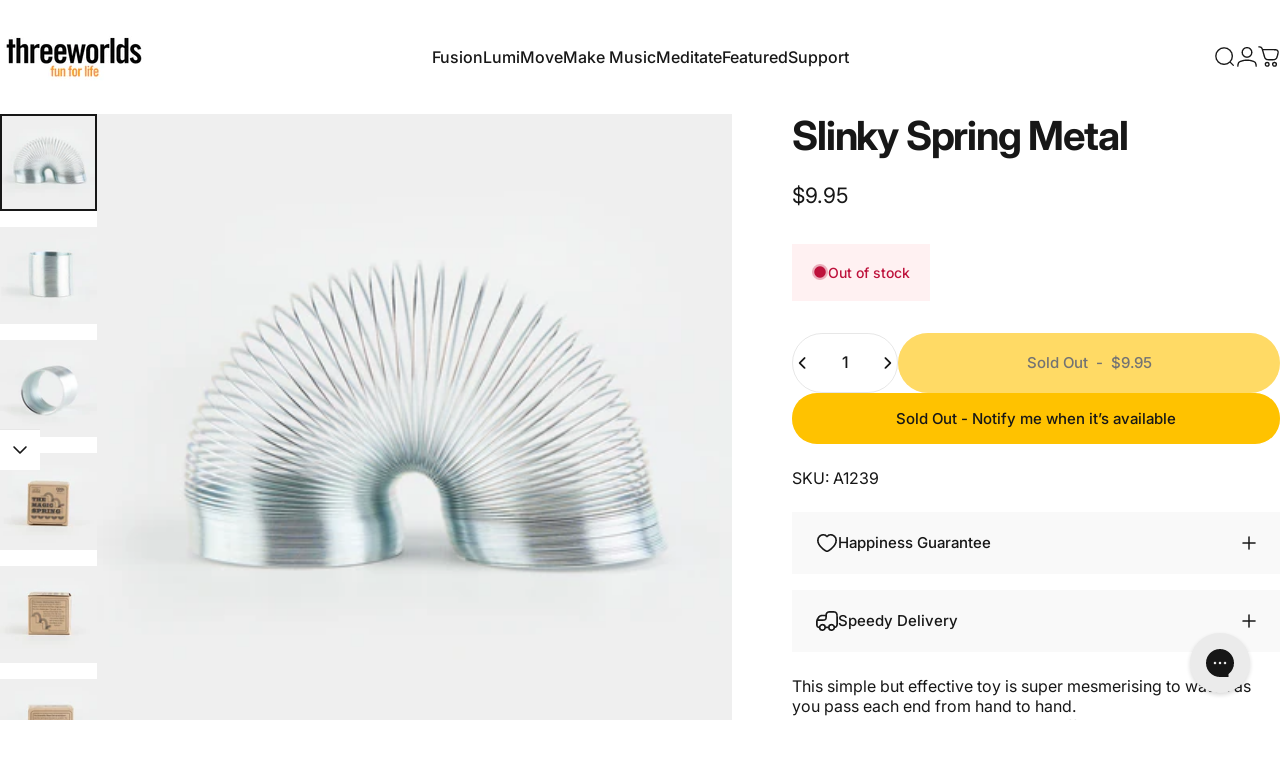

--- FILE ---
content_type: text/html; charset=utf-8
request_url: https://www.threeworlds.com.au/?section_id=sections--17146484654174__header
body_size: 14468
content:
<div id="shopify-section-sections--17146484654174__header" class="shopify-section shopify-section-group-header-group header-section"><style>
  #shopify-section-sections--17146484654174__header {
    --section-padding-top: 32px;
    --section-padding-bottom: 32px;
    --color-background: 255 255 255;
    --color-foreground: 23 23 23;
    --color-transparent: 255 255 255;
    --color-localization: ;
  }
</style><menu-drawer id="MenuDrawer" class="menu-drawer drawer drawer--start z-30 fixed bottom-0 left-0 h-full w-full pointer-events-none"
  data-section-id="sections--17146484654174__header"
  hidden
>
  <overlay-element class="overlay fixed-modal invisible opacity-0 fixed bottom-0 left-0 w-full h-screen pointer-events-none" aria-controls="MenuDrawer" aria-expanded="false"></overlay-element>
  <div class="drawer__inner z-10 absolute top-0 flex flex-col w-full h-full overflow-hidden">
    <gesture-element class="drawer__header flex justify-between opacity-0 invisible relative">
      <span class="drawer__title heading lg:text-3xl text-2xl leading-none tracking-tight"></span>
      <button class="button button--secondary button--close drawer__close hidden sm:flex items-center justify-center" type="button" is="hover-button" aria-controls="MenuDrawer" aria-expanded="false" aria-label="Close">
        <span class="btn-fill" data-fill></span>
        <span class="btn-text"><svg class="icon icon-close icon-sm" viewBox="0 0 20 20" stroke="currentColor" fill="none" xmlns="http://www.w3.org/2000/svg">
      <path stroke-linecap="round" stroke-linejoin="round" d="M5 15L15 5M5 5L15 15"></path>
    </svg></span>
      </button>
    </gesture-element>
    <div class="drawer__content opacity-0 invisible flex flex-col h-full grow shrink">
      <nav class="relative grow overflow-hidden" role="navigation">
        <ul class="drawer__scrollable drawer__menu relative w-full h-full" role="list" data-parent><li class="drawer__menu-group"><details is="menu-details">
  <summary class="drawer__menu-item block cursor-pointer relative" aria-expanded="false">
    <span class="heading text-2xl leading-none tracking-tight">Fusion</span><svg class="icon icon-chevron-right icon-lg" viewBox="0 0 24 24" stroke="currentColor" fill="none" xmlns="http://www.w3.org/2000/svg">
      <path stroke-linecap="round" stroke-linejoin="round" d="M10 6L16 12L10 18"></path>
    </svg></summary>
  <div class="drawer__submenu z-1 absolute top-0 left-0 flex flex-col w-full h-full" data-parent><button type="button" class="tracking-tight heading text-base shrink-0 flex items-center gap-3 w-full" data-close>Fusion</button><ul id="DrawerSubMenu-sections--17146484654174__header-1" class="drawer__scrollable flex flex-col h-full"><li class="drawer__menu-group drawer__promotions">
            <ul class="mega-menu__list grid grid-cols-2 w-full h-full" role="list" tabindex="-1"><li class="drawer__menu-group mega-menu__item flex opacity-0 w-full">
                    <div class="media-card media-card--standard media-card--overlap">
                      <a class="media-card__link flex flex-col w-full h-full relative" href="/products/fusion-fire-dragon"
                        aria-label="Fire Dragon"
                        style="--color-foreground: 255 255 255;--color-overlay: 23 23 23;--overlay-opacity: 0.2;"
                      ><div class="media media--portrait relative overflow-hidden"><img src="//www.threeworlds.com.au/cdn/shop/files/fusion_fire_dragon_staff_2.jpg?v=1761612520&amp;width=3499" alt="" srcset="//www.threeworlds.com.au/cdn/shop/files/fusion_fire_dragon_staff_2.jpg?v=1761612520&amp;width=180 180w, //www.threeworlds.com.au/cdn/shop/files/fusion_fire_dragon_staff_2.jpg?v=1761612520&amp;width=360 360w, //www.threeworlds.com.au/cdn/shop/files/fusion_fire_dragon_staff_2.jpg?v=1761612520&amp;width=540 540w, //www.threeworlds.com.au/cdn/shop/files/fusion_fire_dragon_staff_2.jpg?v=1761612520&amp;width=720 720w, //www.threeworlds.com.au/cdn/shop/files/fusion_fire_dragon_staff_2.jpg?v=1761612520&amp;width=900 900w, //www.threeworlds.com.au/cdn/shop/files/fusion_fire_dragon_staff_2.jpg?v=1761612520&amp;width=1080 1080w" width="3499" height="3500" loading="lazy" is="lazy-image"></div><div class="media-card__content flex justify-between items-center gap-4 w-full">
                            <div class="media-card__text opacity-0 shrink-1 grid gap-0d5"><p>
                                  <span class="heading reversed-link text-lg tracking-tighter leading-tight">Fire Dragon</span>
                                </p><p class="leading-none text-xs xl:text-sm hidden md:block">Fusion Collapsible Carbon Fibre</p></div><svg class="icon icon-arrow-right icon-xs transform shrink-0 hidden md:block" viewBox="0 0 21 20" stroke="currentColor" fill="none" xmlns="http://www.w3.org/2000/svg">
      <path stroke-linecap="round" stroke-linejoin="round" d="M3 10H18M18 10L12.1667 4.16675M18 10L12.1667 15.8334"></path>
    </svg></div></a>
                    </div>
                  </li><li class="drawer__menu-group mega-menu__item flex opacity-0 w-full">
                    <div class="media-card media-card--standard media-card--overlap">
                      <a class="media-card__link flex flex-col w-full h-full relative" href="/products/lumi-led-dragon-staff-2"
                        aria-label="Lumi LED Dragon"
                        style="--color-foreground: 255 255 255;--color-overlay: 0 0 0;--overlay-opacity: 0.2;"
                      ><div class="media media--adapt relative overflow-hidden"><img src="//www.threeworlds.com.au/cdn/shop/files/lumi_dragon_staff_b74ac536-5e5b-4b4e-9938-64165d17facd.jpg?v=1761634159&amp;width=4024" alt="" srcset="//www.threeworlds.com.au/cdn/shop/files/lumi_dragon_staff_b74ac536-5e5b-4b4e-9938-64165d17facd.jpg?v=1761634159&amp;width=180 180w, //www.threeworlds.com.au/cdn/shop/files/lumi_dragon_staff_b74ac536-5e5b-4b4e-9938-64165d17facd.jpg?v=1761634159&amp;width=360 360w, //www.threeworlds.com.au/cdn/shop/files/lumi_dragon_staff_b74ac536-5e5b-4b4e-9938-64165d17facd.jpg?v=1761634159&amp;width=540 540w, //www.threeworlds.com.au/cdn/shop/files/lumi_dragon_staff_b74ac536-5e5b-4b4e-9938-64165d17facd.jpg?v=1761634159&amp;width=720 720w, //www.threeworlds.com.au/cdn/shop/files/lumi_dragon_staff_b74ac536-5e5b-4b4e-9938-64165d17facd.jpg?v=1761634159&amp;width=900 900w, //www.threeworlds.com.au/cdn/shop/files/lumi_dragon_staff_b74ac536-5e5b-4b4e-9938-64165d17facd.jpg?v=1761634159&amp;width=1080 1080w" width="4024" height="4024" loading="lazy" is="lazy-image"></div><div class="media-card__content flex justify-between items-center gap-4 w-full">
                            <div class="media-card__text opacity-0 shrink-1 grid gap-0d5"><p>
                                  <span class="heading reversed-link text-lg tracking-tighter leading-tight">Lumi LED Dragon</span>
                                </p><p class="leading-none text-xs xl:text-sm hidden md:block">Flow into the night</p></div><svg class="icon icon-arrow-right icon-xs transform shrink-0 hidden md:block" viewBox="0 0 21 20" stroke="currentColor" fill="none" xmlns="http://www.w3.org/2000/svg">
      <path stroke-linecap="round" stroke-linejoin="round" d="M3 10H18M18 10L12.1667 4.16675M18 10L12.1667 15.8334"></path>
    </svg></div></a>
                    </div>
                  </li><li class="drawer__menu-group mega-menu__item flex opacity-0 w-full">
                    <div class="media-card media-card--standard media-card--overlap">
                      <a class="media-card__link flex flex-col w-full h-full relative" href="/products/fusion-spiral-dragon-1"
                        aria-label="Spiral Dragon"
                        style="--color-foreground: 255 255 255;--color-overlay: 0 0 0;--overlay-opacity: 0.2;"
                      ><div class="media media--adapt relative overflow-hidden"><img src="//www.threeworlds.com.au/cdn/shop/files/fusion_dragon_spiral_ultra_hubs.jpg?v=1759296800&amp;width=4024" alt="" srcset="//www.threeworlds.com.au/cdn/shop/files/fusion_dragon_spiral_ultra_hubs.jpg?v=1759296800&amp;width=180 180w, //www.threeworlds.com.au/cdn/shop/files/fusion_dragon_spiral_ultra_hubs.jpg?v=1759296800&amp;width=360 360w, //www.threeworlds.com.au/cdn/shop/files/fusion_dragon_spiral_ultra_hubs.jpg?v=1759296800&amp;width=540 540w, //www.threeworlds.com.au/cdn/shop/files/fusion_dragon_spiral_ultra_hubs.jpg?v=1759296800&amp;width=720 720w, //www.threeworlds.com.au/cdn/shop/files/fusion_dragon_spiral_ultra_hubs.jpg?v=1759296800&amp;width=900 900w, //www.threeworlds.com.au/cdn/shop/files/fusion_dragon_spiral_ultra_hubs.jpg?v=1759296800&amp;width=1080 1080w" width="4024" height="4024" loading="lazy" is="lazy-image"></div><div class="media-card__content flex justify-between items-center gap-4 w-full">
                            <div class="media-card__text opacity-0 shrink-1 grid gap-0d5"><p>
                                  <span class="heading reversed-link text-lg tracking-tighter leading-tight">Spiral Dragon</span>
                                </p><p class="leading-none text-xs xl:text-sm hidden md:block">Our Hypnotic Practice Dragon</p></div><svg class="icon icon-arrow-right icon-xs transform shrink-0 hidden md:block" viewBox="0 0 21 20" stroke="currentColor" fill="none" xmlns="http://www.w3.org/2000/svg">
      <path stroke-linecap="round" stroke-linejoin="round" d="M3 10H18M18 10L12.1667 4.16675M18 10L12.1667 15.8334"></path>
    </svg></div></a>
                    </div>
                  </li><li class="drawer__menu-group mega-menu__item flex opacity-0 w-full">
                    <div class="media-card media-card--standard media-card--overlap">
                      <a class="media-card__link flex flex-col w-full h-full relative" href="/products/fusion-dragon-pro-collapsible-staff"
                        aria-label="Custom Dragon"
                        style="--color-foreground: 255 255 255;--color-overlay: 0 0 0;--overlay-opacity: 0.35;"
                      ><div class="media media--adapt relative overflow-hidden"><img src="//www.threeworlds.com.au/cdn/shop/files/Dragon_Features_7_of_7_Remove_handle_end.jpg?v=1759032767&amp;width=3000" alt="" srcset="//www.threeworlds.com.au/cdn/shop/files/Dragon_Features_7_of_7_Remove_handle_end.jpg?v=1759032767&amp;width=180 180w, //www.threeworlds.com.au/cdn/shop/files/Dragon_Features_7_of_7_Remove_handle_end.jpg?v=1759032767&amp;width=360 360w, //www.threeworlds.com.au/cdn/shop/files/Dragon_Features_7_of_7_Remove_handle_end.jpg?v=1759032767&amp;width=540 540w, //www.threeworlds.com.au/cdn/shop/files/Dragon_Features_7_of_7_Remove_handle_end.jpg?v=1759032767&amp;width=720 720w, //www.threeworlds.com.au/cdn/shop/files/Dragon_Features_7_of_7_Remove_handle_end.jpg?v=1759032767&amp;width=900 900w, //www.threeworlds.com.au/cdn/shop/files/Dragon_Features_7_of_7_Remove_handle_end.jpg?v=1759032767&amp;width=1080 1080w" width="3000" height="3000" loading="lazy" is="lazy-image"></div><div class="media-card__content flex justify-between items-center gap-4 w-full">
                            <div class="media-card__text opacity-0 shrink-1 grid gap-0d5"><p>
                                  <span class="heading reversed-link text-lg tracking-tighter leading-tight">Custom Dragon</span>
                                </p><p class="leading-none text-xs xl:text-sm hidden md:block">Multiple Ends, Custom Grips & More.</p></div><svg class="icon icon-arrow-right icon-xs transform shrink-0 hidden md:block" viewBox="0 0 21 20" stroke="currentColor" fill="none" xmlns="http://www.w3.org/2000/svg">
      <path stroke-linecap="round" stroke-linejoin="round" d="M3 10H18M18 10L12.1667 4.16675M18 10L12.1667 15.8334"></path>
    </svg></div></a>
                    </div>
                  </li><li class="drawer__menu-group mega-menu__item flex opacity-0 w-full">
                    <div class="media-card media-card--standard media-card--overlap">
                      <a class="media-card__link flex flex-col w-full h-full relative" href="/collections/fusion-by-threeworlds"
                        aria-label="More Fusion"
                        style="--color-foreground: 255 255 255;--color-overlay: 0 0 0;--overlay-opacity: 0.0;"
                      ><div class="media media--adapt relative overflow-hidden"><img src="//www.threeworlds.com.au/cdn/shop/files/Dragon_Flat_lay_f3.jpg?v=1644531215&amp;width=2000" alt="" srcset="//www.threeworlds.com.au/cdn/shop/files/Dragon_Flat_lay_f3.jpg?v=1644531215&amp;width=180 180w, //www.threeworlds.com.au/cdn/shop/files/Dragon_Flat_lay_f3.jpg?v=1644531215&amp;width=360 360w, //www.threeworlds.com.au/cdn/shop/files/Dragon_Flat_lay_f3.jpg?v=1644531215&amp;width=540 540w, //www.threeworlds.com.au/cdn/shop/files/Dragon_Flat_lay_f3.jpg?v=1644531215&amp;width=720 720w, //www.threeworlds.com.au/cdn/shop/files/Dragon_Flat_lay_f3.jpg?v=1644531215&amp;width=900 900w, //www.threeworlds.com.au/cdn/shop/files/Dragon_Flat_lay_f3.jpg?v=1644531215&amp;width=1080 1080w" width="2000" height="2241" loading="lazy" is="lazy-image"></div><div class="media-card__content flex justify-between items-center gap-4 w-full">
                            <div class="media-card__text opacity-0 shrink-1 grid gap-0d5"><p>
                                  <span class="heading reversed-link text-lg tracking-tighter leading-tight">More Fusion</span>
                                </p><p class="leading-none text-xs xl:text-sm hidden md:block">Spin Staff, Components & Parts</p></div><svg class="icon icon-arrow-right icon-xs transform shrink-0 hidden md:block" viewBox="0 0 21 20" stroke="currentColor" fill="none" xmlns="http://www.w3.org/2000/svg">
      <path stroke-linecap="round" stroke-linejoin="round" d="M3 10H18M18 10L12.1667 4.16675M18 10L12.1667 15.8334"></path>
    </svg></div></a>
                    </div>
                  </li></ul>
          </li></ul></div>
</details>
</li><li class="drawer__menu-group"><details is="menu-details">
  <summary class="drawer__menu-item block cursor-pointer relative" aria-expanded="false">
    <span class="heading text-2xl leading-none tracking-tight">Lumi</span><svg class="icon icon-chevron-right icon-lg" viewBox="0 0 24 24" stroke="currentColor" fill="none" xmlns="http://www.w3.org/2000/svg">
      <path stroke-linecap="round" stroke-linejoin="round" d="M10 6L16 12L10 18"></path>
    </svg></summary>
  <div class="drawer__submenu z-1 absolute top-0 left-0 flex flex-col w-full h-full" data-parent><button type="button" class="tracking-tight heading text-base shrink-0 flex items-center gap-3 w-full" data-close>Lumi</button><ul id="DrawerSubMenu-sections--17146484654174__header-2" class="drawer__scrollable flex flex-col h-full"><li class="drawer__menu-group"><details is="menu-details">
                  <summary class="drawer__menu-item block heading text-2xl leading-none tracking-tight cursor-pointer relative" aria-expanded="false">Range<svg class="icon icon-chevron-right icon-lg" viewBox="0 0 24 24" stroke="currentColor" fill="none" xmlns="http://www.w3.org/2000/svg">
      <path stroke-linecap="round" stroke-linejoin="round" d="M10 6L16 12L10 18"></path>
    </svg></summary>
                  <div class="drawer__submenu z-1 absolute top-0 left-0 flex flex-col w-full h-full"><button type="button" class="tracking-tight heading text-base flex items-center gap-3 w-full" data-close>Range</button><ul class="drawer__scrollable flex flex-col h-full"><li class="drawer__menu-group">
                          <a class="drawer__menu-item block heading text-2xl leading-none tracking-tight" href="/collections/lumi-led-poi">Poi</a>
                        </li><li class="drawer__menu-group">
                          <a class="drawer__menu-item block heading text-2xl leading-none tracking-tight" href="/products/lumi-led-dragon-staff-2">Dragon Staff</a>
                        </li><li class="drawer__menu-group">
                          <a class="drawer__menu-item block heading text-2xl leading-none tracking-tight" href="/products/pro-lumi-led-glow-staff">Staff</a>
                        </li><li class="drawer__menu-group">
                          <a class="drawer__menu-item block heading text-2xl leading-none tracking-tight" href="/products/lumi-pro-led-juggling-club">Juggling Club</a>
                        </li><li class="drawer__menu-group">
                          <a class="drawer__menu-item block heading text-2xl leading-none tracking-tight" href="/products/lumi-pro-led-glow-juggling-ball-set">Juggling Balls</a>
                        </li><li class="drawer__menu-group">
                          <a class="drawer__menu-item block heading text-2xl leading-none tracking-tight" href="/products/lumi-pro-led-fans">Fans</a>
                        </li><li class="drawer__menu-group">
                          <a class="drawer__menu-item block heading text-2xl leading-none tracking-tight" href="/products/lumi-pro-levistick">LeviWand</a>
                        </li><li class="drawer__menu-group">
                          <a class="drawer__menu-item block heading text-2xl leading-none tracking-tight" href="/products/lumi-pro-led-palms">Palms</a>
                        </li></ul>
                  </div>
                </details></li><li class="drawer__menu-group drawer__promotions">
            <ul class="mega-menu__list grid grid-cols-2 w-full h-full" role="list" tabindex="-1"><li class="drawer__menu-group mega-menu__item flex opacity-0 w-full">
                    <div class="media-card media-card--standard media-card--overlap">
                      <a class="media-card__link flex flex-col w-full h-full relative" href="/collections/lumi-led-poi"
                        aria-label="Poi"
                        style="--color-foreground: 255 255 255;--color-overlay: 0 0 0;--overlay-opacity: 0.15;"
                      ><div class="media media--landscape relative overflow-hidden"><img src="//www.threeworlds.com.au/cdn/shop/files/Lumi_Poi_V3-00285.jpg?v=1764549020&amp;width=3000" alt="" srcset="//www.threeworlds.com.au/cdn/shop/files/Lumi_Poi_V3-00285.jpg?v=1764549020&amp;width=180 180w, //www.threeworlds.com.au/cdn/shop/files/Lumi_Poi_V3-00285.jpg?v=1764549020&amp;width=360 360w, //www.threeworlds.com.au/cdn/shop/files/Lumi_Poi_V3-00285.jpg?v=1764549020&amp;width=540 540w, //www.threeworlds.com.au/cdn/shop/files/Lumi_Poi_V3-00285.jpg?v=1764549020&amp;width=720 720w, //www.threeworlds.com.au/cdn/shop/files/Lumi_Poi_V3-00285.jpg?v=1764549020&amp;width=900 900w, //www.threeworlds.com.au/cdn/shop/files/Lumi_Poi_V3-00285.jpg?v=1764549020&amp;width=1080 1080w" width="3000" height="3000" loading="lazy" is="lazy-image"></div><div class="media-card__content flex justify-between items-center gap-4 w-full">
                            <div class="media-card__text opacity-0 shrink-1 grid gap-0d5"><p>
                                  <span class="heading reversed-link text-lg tracking-tighter leading-tight">Poi</span>
                                </p></div><svg class="icon icon-arrow-right icon-xs transform shrink-0 hidden md:block" viewBox="0 0 21 20" stroke="currentColor" fill="none" xmlns="http://www.w3.org/2000/svg">
      <path stroke-linecap="round" stroke-linejoin="round" d="M3 10H18M18 10L12.1667 4.16675M18 10L12.1667 15.8334"></path>
    </svg></div></a>
                    </div>
                  </li><li class="drawer__menu-group mega-menu__item flex opacity-0 w-full">
                    <div class="media-card media-card--standard media-card--overlap">
                      <a class="media-card__link flex flex-col w-full h-full relative" href="/products/pro-lumi-led-glow-staff"
                        aria-label="Staff"
                        style="--color-foreground: 255 255 255;--color-overlay: 0 0 0;--overlay-opacity: 0.15;"
                      ><div class="media media--landscape relative overflow-hidden"><img src="//www.threeworlds.com.au/cdn/shop/files/lumi_staff_eden_live-v2.jpg?v=1732582415&amp;width=1309" alt="" srcset="//www.threeworlds.com.au/cdn/shop/files/lumi_staff_eden_live-v2.jpg?v=1732582415&amp;width=180 180w, //www.threeworlds.com.au/cdn/shop/files/lumi_staff_eden_live-v2.jpg?v=1732582415&amp;width=360 360w, //www.threeworlds.com.au/cdn/shop/files/lumi_staff_eden_live-v2.jpg?v=1732582415&amp;width=540 540w, //www.threeworlds.com.au/cdn/shop/files/lumi_staff_eden_live-v2.jpg?v=1732582415&amp;width=720 720w, //www.threeworlds.com.au/cdn/shop/files/lumi_staff_eden_live-v2.jpg?v=1732582415&amp;width=900 900w, //www.threeworlds.com.au/cdn/shop/files/lumi_staff_eden_live-v2.jpg?v=1732582415&amp;width=1080 1080w" width="1309" height="1309" loading="lazy" is="lazy-image"></div><div class="media-card__content flex justify-between items-center gap-4 w-full">
                            <div class="media-card__text opacity-0 shrink-1 grid gap-0d5"><p>
                                  <span class="heading reversed-link text-lg tracking-tighter leading-tight">Staff</span>
                                </p></div><svg class="icon icon-arrow-right icon-xs transform shrink-0 hidden md:block" viewBox="0 0 21 20" stroke="currentColor" fill="none" xmlns="http://www.w3.org/2000/svg">
      <path stroke-linecap="round" stroke-linejoin="round" d="M3 10H18M18 10L12.1667 4.16675M18 10L12.1667 15.8334"></path>
    </svg></div></a>
                    </div>
                  </li><li class="drawer__menu-group mega-menu__item flex opacity-0 w-full">
                    <div class="media-card media-card--standard media-card--overlap">
                      <a class="media-card__link flex flex-col w-full h-full relative" href="/products/lumi-pro-trickstix-led-devilstick"
                        aria-label="Trickstix"
                        style="--color-foreground: 255 255 255;--color-overlay: 0 0 0;--overlay-opacity: 0.15;"
                      ><div class="media media--landscape relative overflow-hidden"><img src="//www.threeworlds.com.au/cdn/shop/files/DSC05476.jpg?v=1651034931&amp;width=2000" alt="" srcset="//www.threeworlds.com.au/cdn/shop/files/DSC05476.jpg?v=1651034931&amp;width=180 180w, //www.threeworlds.com.au/cdn/shop/files/DSC05476.jpg?v=1651034931&amp;width=360 360w, //www.threeworlds.com.au/cdn/shop/files/DSC05476.jpg?v=1651034931&amp;width=540 540w, //www.threeworlds.com.au/cdn/shop/files/DSC05476.jpg?v=1651034931&amp;width=720 720w, //www.threeworlds.com.au/cdn/shop/files/DSC05476.jpg?v=1651034931&amp;width=900 900w, //www.threeworlds.com.au/cdn/shop/files/DSC05476.jpg?v=1651034931&amp;width=1080 1080w" width="2000" height="2000" loading="lazy" is="lazy-image"></div><div class="media-card__content flex justify-between items-center gap-4 w-full">
                            <div class="media-card__text opacity-0 shrink-1 grid gap-0d5"><p>
                                  <span class="heading reversed-link text-lg tracking-tighter leading-tight">Trickstix</span>
                                </p></div><svg class="icon icon-arrow-right icon-xs transform shrink-0 hidden md:block" viewBox="0 0 21 20" stroke="currentColor" fill="none" xmlns="http://www.w3.org/2000/svg">
      <path stroke-linecap="round" stroke-linejoin="round" d="M3 10H18M18 10L12.1667 4.16675M18 10L12.1667 15.8334"></path>
    </svg></div></a>
                    </div>
                  </li><li class="drawer__menu-group mega-menu__item flex opacity-0 w-full">
                    <div class="media-card media-card--standard media-card--overlap">
                      <a class="media-card__link flex flex-col w-full h-full relative" href="/products/lumi-pro-led-glow-juggling-ball-set"
                        aria-label="Juggling Balls"
                        style="--color-foreground: 255 255 255;--color-overlay: 0 0 0;--overlay-opacity: 0.15;"
                      ><div class="media media--landscape relative overflow-hidden"><img src="//www.threeworlds.com.au/cdn/shop/files/lumi_led_juggling_balls_641de7ed-e4fa-4535-b4af-16e1af3e7e6a.png?v=1759789568&amp;width=2887" alt="" srcset="//www.threeworlds.com.au/cdn/shop/files/lumi_led_juggling_balls_641de7ed-e4fa-4535-b4af-16e1af3e7e6a.png?v=1759789568&amp;width=180 180w, //www.threeworlds.com.au/cdn/shop/files/lumi_led_juggling_balls_641de7ed-e4fa-4535-b4af-16e1af3e7e6a.png?v=1759789568&amp;width=360 360w, //www.threeworlds.com.au/cdn/shop/files/lumi_led_juggling_balls_641de7ed-e4fa-4535-b4af-16e1af3e7e6a.png?v=1759789568&amp;width=540 540w, //www.threeworlds.com.au/cdn/shop/files/lumi_led_juggling_balls_641de7ed-e4fa-4535-b4af-16e1af3e7e6a.png?v=1759789568&amp;width=720 720w, //www.threeworlds.com.au/cdn/shop/files/lumi_led_juggling_balls_641de7ed-e4fa-4535-b4af-16e1af3e7e6a.png?v=1759789568&amp;width=900 900w, //www.threeworlds.com.au/cdn/shop/files/lumi_led_juggling_balls_641de7ed-e4fa-4535-b4af-16e1af3e7e6a.png?v=1759789568&amp;width=1080 1080w" width="2887" height="2887" loading="lazy" is="lazy-image"></div><div class="media-card__content flex justify-between items-center gap-4 w-full">
                            <div class="media-card__text opacity-0 shrink-1 grid gap-0d5"><p>
                                  <span class="heading reversed-link text-lg tracking-tighter leading-tight">Juggling Balls</span>
                                </p></div><svg class="icon icon-arrow-right icon-xs transform shrink-0 hidden md:block" viewBox="0 0 21 20" stroke="currentColor" fill="none" xmlns="http://www.w3.org/2000/svg">
      <path stroke-linecap="round" stroke-linejoin="round" d="M3 10H18M18 10L12.1667 4.16675M18 10L12.1667 15.8334"></path>
    </svg></div></a>
                    </div>
                  </li><li class="drawer__menu-group mega-menu__item flex opacity-0 w-full">
                    <div class="media-card media-card--standard media-card--overlap">
                      <a class="media-card__link flex flex-col w-full h-full relative" href="/collections/lumi"
                        aria-label="Shop All Lumi"
                        style="--color-foreground: 255 255 255;--color-overlay: 0 0 0;--overlay-opacity: 0.15;"
                      ><div class="media media--landscape relative overflow-hidden"><img src="//www.threeworlds.com.au/cdn/shop/files/Lumi_Collection_Page_Banner-00318.jpg?v=1760053461&amp;width=3000" alt="" srcset="//www.threeworlds.com.au/cdn/shop/files/Lumi_Collection_Page_Banner-00318.jpg?v=1760053461&amp;width=180 180w, //www.threeworlds.com.au/cdn/shop/files/Lumi_Collection_Page_Banner-00318.jpg?v=1760053461&amp;width=360 360w, //www.threeworlds.com.au/cdn/shop/files/Lumi_Collection_Page_Banner-00318.jpg?v=1760053461&amp;width=540 540w, //www.threeworlds.com.au/cdn/shop/files/Lumi_Collection_Page_Banner-00318.jpg?v=1760053461&amp;width=720 720w, //www.threeworlds.com.au/cdn/shop/files/Lumi_Collection_Page_Banner-00318.jpg?v=1760053461&amp;width=900 900w, //www.threeworlds.com.au/cdn/shop/files/Lumi_Collection_Page_Banner-00318.jpg?v=1760053461&amp;width=1080 1080w" width="3000" height="1220" loading="lazy" is="lazy-image"></div><div class="media-card__content flex justify-between items-center gap-4 w-full">
                            <div class="media-card__text opacity-0 shrink-1 grid gap-0d5"><p>
                                  <span class="heading reversed-link text-lg tracking-tighter leading-tight">Shop All Lumi</span>
                                </p></div><svg class="icon icon-arrow-right icon-xs transform shrink-0 hidden md:block" viewBox="0 0 21 20" stroke="currentColor" fill="none" xmlns="http://www.w3.org/2000/svg">
      <path stroke-linecap="round" stroke-linejoin="round" d="M3 10H18M18 10L12.1667 4.16675M18 10L12.1667 15.8334"></path>
    </svg></div></a>
                    </div>
                  </li></ul>
          </li></ul></div>
</details>
</li><li class="drawer__menu-group"><details is="menu-details">
  <summary class="drawer__menu-item block cursor-pointer relative" aria-expanded="false">
    <span class="heading text-2xl leading-none tracking-tight">Move</span><svg class="icon icon-chevron-right icon-lg" viewBox="0 0 24 24" stroke="currentColor" fill="none" xmlns="http://www.w3.org/2000/svg">
      <path stroke-linecap="round" stroke-linejoin="round" d="M10 6L16 12L10 18"></path>
    </svg></summary>
  <div class="drawer__submenu z-1 absolute top-0 left-0 flex flex-col w-full h-full" data-parent><button type="button" class="tracking-tight heading text-base shrink-0 flex items-center gap-3 w-full" data-close>Move</button><ul id="DrawerSubMenu-sections--17146484654174__header-3" class="drawer__scrollable flex flex-col h-full"><li class="drawer__menu-group"><details is="menu-details">
                  <summary class="drawer__menu-item block heading text-2xl leading-none tracking-tight cursor-pointer relative" aria-expanded="false">Fusion<svg class="icon icon-chevron-right icon-lg" viewBox="0 0 24 24" stroke="currentColor" fill="none" xmlns="http://www.w3.org/2000/svg">
      <path stroke-linecap="round" stroke-linejoin="round" d="M10 6L16 12L10 18"></path>
    </svg></summary>
                  <div class="drawer__submenu z-1 absolute top-0 left-0 flex flex-col w-full h-full"><button type="button" class="tracking-tight heading text-base flex items-center gap-3 w-full" data-close>Fusion</button><ul class="drawer__scrollable flex flex-col h-full"><li class="drawer__menu-group">
                          <a class="drawer__menu-item block heading text-2xl leading-none tracking-tight" href="/collections/fusion-collapsible-dragon-staff">Dragon Staff</a>
                        </li><li class="drawer__menu-group">
                          <a class="drawer__menu-item block heading text-2xl leading-none tracking-tight" href="/products/fusion-contact-fire-led-staff-builder">Contact Staff</a>
                        </li><li class="drawer__menu-group">
                          <a class="drawer__menu-item block heading text-2xl leading-none tracking-tight" href="/products/fusion-fire-led-staff">Spin Staff</a>
                        </li><li class="drawer__menu-group">
                          <a class="drawer__menu-item block heading text-2xl leading-none tracking-tight" href="/collections/fusion-handles-and-ends">Handles + Ends</a>
                        </li><li class="drawer__menu-group">
                          <a class="drawer__menu-item block heading text-2xl leading-none tracking-tight" href="/collections/fusion-dragon-hubs-and-spokes">Hubs + Spokes</a>
                        </li><li class="drawer__menu-group">
                          <a class="drawer__menu-item block heading text-2xl leading-none tracking-tight" href="/collections/fusion-parts">Spare Parts</a>
                        </li><li class="drawer__menu-group">
                          <a class="drawer__menu-item block heading text-2xl leading-none tracking-tight" href="/pages/fusion-setup">Support</a>
                        </li></ul>
                  </div>
                </details></li><li class="drawer__menu-group"><details is="menu-details">
                  <summary class="drawer__menu-item block heading text-2xl leading-none tracking-tight cursor-pointer relative" aria-expanded="false">Flow<svg class="icon icon-chevron-right icon-lg" viewBox="0 0 24 24" stroke="currentColor" fill="none" xmlns="http://www.w3.org/2000/svg">
      <path stroke-linecap="round" stroke-linejoin="round" d="M10 6L16 12L10 18"></path>
    </svg></summary>
                  <div class="drawer__submenu z-1 absolute top-0 left-0 flex flex-col w-full h-full"><button type="button" class="tracking-tight heading text-base flex items-center gap-3 w-full" data-close>Flow</button><ul class="drawer__scrollable flex flex-col h-full"><li class="drawer__menu-group">
                          <a class="drawer__menu-item block heading text-2xl leading-none tracking-tight" href="/collections/fusion-collapsible-dragon-staff">Dragon</a>
                        </li><li class="drawer__menu-group">
                          <a class="drawer__menu-item block heading text-2xl leading-none tracking-tight" href="/collections/fire-staffs-all"> Staff</a>
                        </li><li class="drawer__menu-group">
                          <a class="drawer__menu-item block heading text-2xl leading-none tracking-tight" href="/collections/poi-all">Poi</a>
                        </li><li class="drawer__menu-group">
                          <a class="drawer__menu-item block heading text-2xl leading-none tracking-tight" href="/collections/hula-hoops-all">Hula Hoops</a>
                        </li><li class="drawer__menu-group">
                          <a class="drawer__menu-item block heading text-2xl leading-none tracking-tight" href="/collections/levi-wands-whips">Levi Wand + Whips</a>
                        </li><li class="drawer__menu-group">
                          <a class="drawer__menu-item block heading text-2xl leading-none tracking-tight" href="/collections/fans">Fans + Wands + Palms</a>
                        </li><li class="drawer__menu-group">
                          <a class="drawer__menu-item block heading text-2xl leading-none tracking-tight" href="/collections/rope-dart-nunchucks">Skipping, Nunchucks + Rope Darts</a>
                        </li></ul>
                  </div>
                </details></li><li class="drawer__menu-group"><details is="menu-details">
                  <summary class="drawer__menu-item block heading text-2xl leading-none tracking-tight cursor-pointer relative" aria-expanded="false">Juggling<svg class="icon icon-chevron-right icon-lg" viewBox="0 0 24 24" stroke="currentColor" fill="none" xmlns="http://www.w3.org/2000/svg">
      <path stroke-linecap="round" stroke-linejoin="round" d="M10 6L16 12L10 18"></path>
    </svg></summary>
                  <div class="drawer__submenu z-1 absolute top-0 left-0 flex flex-col w-full h-full"><button type="button" class="tracking-tight heading text-base flex items-center gap-3 w-full" data-close>Juggling</button><ul class="drawer__scrollable flex flex-col h-full"><li class="drawer__menu-group">
                          <a class="drawer__menu-item block heading text-2xl leading-none tracking-tight" href="/collections/juggling-balls">Balls</a>
                        </li><li class="drawer__menu-group">
                          <a class="drawer__menu-item block heading text-2xl leading-none tracking-tight" href="/collections/juggling-clubs-1">Clubs</a>
                        </li><li class="drawer__menu-group">
                          <a class="drawer__menu-item block heading text-2xl leading-none tracking-tight" href="/collections/juggling-rings-and-spinning-plates">Rings + Spinning Plates</a>
                        </li><li class="drawer__menu-group">
                          <a class="drawer__menu-item block heading text-2xl leading-none tracking-tight" href="/collections/devil-sticks">Devil Sticks</a>
                        </li><li class="drawer__menu-group">
                          <a class="drawer__menu-item block heading text-2xl leading-none tracking-tight" href="/collections/diabolos">Diabolos</a>
                        </li><li class="drawer__menu-group">
                          <a class="drawer__menu-item block heading text-2xl leading-none tracking-tight" href="/collections/hacky-sacks">Hacky Sacks</a>
                        </li></ul>
                  </div>
                </details></li><li class="drawer__menu-group"><details is="menu-details">
                  <summary class="drawer__menu-item block heading text-2xl leading-none tracking-tight cursor-pointer relative" aria-expanded="false">Play<svg class="icon icon-chevron-right icon-lg" viewBox="0 0 24 24" stroke="currentColor" fill="none" xmlns="http://www.w3.org/2000/svg">
      <path stroke-linecap="round" stroke-linejoin="round" d="M10 6L16 12L10 18"></path>
    </svg></summary>
                  <div class="drawer__submenu z-1 absolute top-0 left-0 flex flex-col w-full h-full"><button type="button" class="tracking-tight heading text-base flex items-center gap-3 w-full" data-close>Play</button><ul class="drawer__scrollable flex flex-col h-full"><li class="drawer__menu-group">
                          <a class="drawer__menu-item block heading text-2xl leading-none tracking-tight" href="/collections/frisbees">Frisbees</a>
                        </li><li class="drawer__menu-group">
                          <a class="drawer__menu-item block heading text-2xl leading-none tracking-tight" href="/collections/dapo">Dapo</a>
                        </li><li class="drawer__menu-group">
                          <a class="drawer__menu-item block heading text-2xl leading-none tracking-tight" href="/collections/yoyos-kendamas-toys">Yoyos, Kendama, Toys</a>
                        </li><li class="drawer__menu-group">
                          <a class="drawer__menu-item block heading text-2xl leading-none tracking-tight" href="/collections/more-flow-props">Ribbons, Springs, + More</a>
                        </li><li class="drawer__menu-group">
                          <a class="drawer__menu-item block heading text-2xl leading-none tracking-tight" href="/collections/puzzles-board-games">Cards + Games</a>
                        </li><li class="drawer__menu-group">
                          <a class="drawer__menu-item block heading text-2xl leading-none tracking-tight" href="/collections/outdoor-games">Outdoor Games</a>
                        </li></ul>
                  </div>
                </details></li><li class="drawer__menu-group"><details is="menu-details">
                  <summary class="drawer__menu-item block heading text-2xl leading-none tracking-tight cursor-pointer relative" aria-expanded="false">Fuel/DIY/Parts<svg class="icon icon-chevron-right icon-lg" viewBox="0 0 24 24" stroke="currentColor" fill="none" xmlns="http://www.w3.org/2000/svg">
      <path stroke-linecap="round" stroke-linejoin="round" d="M10 6L16 12L10 18"></path>
    </svg></summary>
                  <div class="drawer__submenu z-1 absolute top-0 left-0 flex flex-col w-full h-full"><button type="button" class="tracking-tight heading text-base flex items-center gap-3 w-full" data-close>Fuel/DIY/Parts</button><ul class="drawer__scrollable flex flex-col h-full"><li class="drawer__menu-group">
                          <a class="drawer__menu-item block heading text-2xl leading-none tracking-tight" href="/collections/diy-poi">DIY Poi</a>
                        </li><li class="drawer__menu-group">
                          <a class="drawer__menu-item block heading text-2xl leading-none tracking-tight" href="/collections/fire-fuel">Fire Fuel</a>
                        </li><li class="drawer__menu-group">
                          <a class="drawer__menu-item block heading text-2xl leading-none tracking-tight" href="/collections/kevlar-wick">Kevlar Wick</a>
                        </li></ul>
                  </div>
                </details></li></ul></div>
</details>
</li><li class="drawer__menu-group"><details is="menu-details">
  <summary class="drawer__menu-item block cursor-pointer relative" aria-expanded="false">
    <span class="heading text-2xl leading-none tracking-tight">Make Music</span><svg class="icon icon-chevron-right icon-lg" viewBox="0 0 24 24" stroke="currentColor" fill="none" xmlns="http://www.w3.org/2000/svg">
      <path stroke-linecap="round" stroke-linejoin="round" d="M10 6L16 12L10 18"></path>
    </svg></summary>
  <div class="drawer__submenu z-1 absolute top-0 left-0 flex flex-col w-full h-full" data-parent><button type="button" class="tracking-tight heading text-base shrink-0 flex items-center gap-3 w-full" data-close>Make Music</button><ul id="DrawerSubMenu-sections--17146484654174__header-4" class="drawer__scrollable flex flex-col h-full"><li class="drawer__menu-group"><details is="menu-details">
                  <summary class="drawer__menu-item block heading text-2xl leading-none tracking-tight cursor-pointer relative" aria-expanded="false">Strings<svg class="icon icon-chevron-right icon-lg" viewBox="0 0 24 24" stroke="currentColor" fill="none" xmlns="http://www.w3.org/2000/svg">
      <path stroke-linecap="round" stroke-linejoin="round" d="M10 6L16 12L10 18"></path>
    </svg></summary>
                  <div class="drawer__submenu z-1 absolute top-0 left-0 flex flex-col w-full h-full"><button type="button" class="tracking-tight heading text-base flex items-center gap-3 w-full" data-close>Strings</button><ul class="drawer__scrollable flex flex-col h-full"><li class="drawer__menu-group">
                          <a class="drawer__menu-item block heading text-2xl leading-none tracking-tight" href="/collections/all-ukulele">Ukuleles</a>
                        </li><li class="drawer__menu-group">
                          <a class="drawer__menu-item block heading text-2xl leading-none tracking-tight" href="/collections/guitars">Guitars</a>
                        </li></ul>
                  </div>
                </details></li><li class="drawer__menu-group"><details is="menu-details">
                  <summary class="drawer__menu-item block heading text-2xl leading-none tracking-tight cursor-pointer relative" aria-expanded="false">Percussion<svg class="icon icon-chevron-right icon-lg" viewBox="0 0 24 24" stroke="currentColor" fill="none" xmlns="http://www.w3.org/2000/svg">
      <path stroke-linecap="round" stroke-linejoin="round" d="M10 6L16 12L10 18"></path>
    </svg></summary>
                  <div class="drawer__submenu z-1 absolute top-0 left-0 flex flex-col w-full h-full"><button type="button" class="tracking-tight heading text-base flex items-center gap-3 w-full" data-close>Percussion</button><ul class="drawer__scrollable flex flex-col h-full"><li class="drawer__menu-group">
                          <a class="drawer__menu-item block heading text-2xl leading-none tracking-tight" href="/collections/djembes">Djembe Drums</a>
                        </li><li class="drawer__menu-group">
                          <a class="drawer__menu-item block heading text-2xl leading-none tracking-tight" href="/collections/cajons-and-stomp-boxes">Cajons + Stomp Boxes</a>
                        </li><li class="drawer__menu-group">
                          <a class="drawer__menu-item block heading text-2xl leading-none tracking-tight" href="/collections/shakers-tambourines">Shakers + Tambourines </a>
                        </li><li class="drawer__menu-group">
                          <a class="drawer__menu-item block heading text-2xl leading-none tracking-tight" href="/collections/kalimbas-and-xylophones">Kalimbas + Xylophones</a>
                        </li><li class="drawer__menu-group">
                          <a class="drawer__menu-item block heading text-2xl leading-none tracking-tight" href="/collections/guiros-cowbells-tone">Tone</a>
                        </li><li class="drawer__menu-group">
                          <a class="drawer__menu-item block heading text-2xl leading-none tracking-tight" href="/collections/kids-music">Kids Music</a>
                        </li><li class="drawer__menu-group">
                          <a class="drawer__menu-item block heading text-2xl leading-none tracking-tight" href="/collections/sticks-mallets">Sticks + Mallets</a>
                        </li></ul>
                  </div>
                </details></li><li class="drawer__menu-group"><details is="menu-details">
                  <summary class="drawer__menu-item block heading text-2xl leading-none tracking-tight cursor-pointer relative" aria-expanded="false">Sound Healing<svg class="icon icon-chevron-right icon-lg" viewBox="0 0 24 24" stroke="currentColor" fill="none" xmlns="http://www.w3.org/2000/svg">
      <path stroke-linecap="round" stroke-linejoin="round" d="M10 6L16 12L10 18"></path>
    </svg></summary>
                  <div class="drawer__submenu z-1 absolute top-0 left-0 flex flex-col w-full h-full"><button type="button" class="tracking-tight heading text-base flex items-center gap-3 w-full" data-close>Sound Healing</button><ul class="drawer__scrollable flex flex-col h-full"><li class="drawer__menu-group">
                          <a class="drawer__menu-item block heading text-2xl leading-none tracking-tight" href="/collections/singing-bowls">Singing Bowls</a>
                        </li><li class="drawer__menu-group">
                          <a class="drawer__menu-item block heading text-2xl leading-none tracking-tight" href="/collections/chimes">Chimes</a>
                        </li><li class="drawer__menu-group">
                          <a class="drawer__menu-item block heading text-2xl leading-none tracking-tight" href="/collections/hand-pans-steel-tongue">Hand Pan + Steel Drums</a>
                        </li><li class="drawer__menu-group">
                          <a class="drawer__menu-item block heading text-2xl leading-none tracking-tight" href="/collections/medicine-drums-1">Medicine Drums</a>
                        </li><li class="drawer__menu-group">
                          <a class="drawer__menu-item block heading text-2xl leading-none tracking-tight" href="/collections/healing-sounds">Healing Sounds</a>
                        </li></ul>
                  </div>
                </details></li><li class="drawer__menu-group"><details is="menu-details">
                  <summary class="drawer__menu-item block heading text-2xl leading-none tracking-tight cursor-pointer relative" aria-expanded="false">Flutes + Wind<svg class="icon icon-chevron-right icon-lg" viewBox="0 0 24 24" stroke="currentColor" fill="none" xmlns="http://www.w3.org/2000/svg">
      <path stroke-linecap="round" stroke-linejoin="round" d="M10 6L16 12L10 18"></path>
    </svg></summary>
                  <div class="drawer__submenu z-1 absolute top-0 left-0 flex flex-col w-full h-full"><button type="button" class="tracking-tight heading text-base flex items-center gap-3 w-full" data-close>Flutes + Wind</button><ul class="drawer__scrollable flex flex-col h-full"><li class="drawer__menu-group">
                          <a class="drawer__menu-item block heading text-2xl leading-none tracking-tight" href="/collections/harmonicas">Harmonicas</a>
                        </li><li class="drawer__menu-group">
                          <a class="drawer__menu-item block heading text-2xl leading-none tracking-tight" href="/collections/wind">Panpipes, Kazoos, Tin Whistles</a>
                        </li><li class="drawer__menu-group">
                          <a class="drawer__menu-item block heading text-2xl leading-none tracking-tight" href="/collections/native-american-flute">Native Flutes</a>
                        </li><li class="drawer__menu-group">
                          <a class="drawer__menu-item block heading text-2xl leading-none tracking-tight" href="/collections/didgeridoos-1">Didgeridoos</a>
                        </li></ul>
                  </div>
                </details></li></ul></div>
</details>
</li><li class="drawer__menu-group"><details is="menu-details">
  <summary class="drawer__menu-item block cursor-pointer relative" aria-expanded="false">
    <span class="heading text-2xl leading-none tracking-tight">Meditate</span><svg class="icon icon-chevron-right icon-lg" viewBox="0 0 24 24" stroke="currentColor" fill="none" xmlns="http://www.w3.org/2000/svg">
      <path stroke-linecap="round" stroke-linejoin="round" d="M10 6L16 12L10 18"></path>
    </svg></summary>
  <div class="drawer__submenu z-1 absolute top-0 left-0 flex flex-col w-full h-full" data-parent><button type="button" class="tracking-tight heading text-base shrink-0 flex items-center gap-3 w-full" data-close>Meditate</button><ul id="DrawerSubMenu-sections--17146484654174__header-5" class="drawer__scrollable flex flex-col h-full"><li class="drawer__menu-group"><details is="menu-details">
                  <summary class="drawer__menu-item block heading text-2xl leading-none tracking-tight cursor-pointer relative" aria-expanded="false">Sound Healing<svg class="icon icon-chevron-right icon-lg" viewBox="0 0 24 24" stroke="currentColor" fill="none" xmlns="http://www.w3.org/2000/svg">
      <path stroke-linecap="round" stroke-linejoin="round" d="M10 6L16 12L10 18"></path>
    </svg></summary>
                  <div class="drawer__submenu z-1 absolute top-0 left-0 flex flex-col w-full h-full"><button type="button" class="tracking-tight heading text-base flex items-center gap-3 w-full" data-close>Sound Healing</button><ul class="drawer__scrollable flex flex-col h-full"><li class="drawer__menu-group">
                          <a class="drawer__menu-item block heading text-2xl leading-none tracking-tight" href="/collections/singing-bowls">Singing Bowls</a>
                        </li><li class="drawer__menu-group">
                          <a class="drawer__menu-item block heading text-2xl leading-none tracking-tight" href="/collections/chimes">Chimes</a>
                        </li><li class="drawer__menu-group">
                          <a class="drawer__menu-item block heading text-2xl leading-none tracking-tight" href="/collections/hand-pans-steel-tongue">Hand Pan &amp; Steel Drums</a>
                        </li><li class="drawer__menu-group">
                          <a class="drawer__menu-item block heading text-2xl leading-none tracking-tight" href="/collections/medicine-drums-1">Medicine Drums</a>
                        </li><li class="drawer__menu-group">
                          <a class="drawer__menu-item block heading text-2xl leading-none tracking-tight" href="/collections/healing-sounds">Healing Sounds</a>
                        </li></ul>
                  </div>
                </details></li><li class="drawer__menu-group"><details is="menu-details">
                  <summary class="drawer__menu-item block heading text-2xl leading-none tracking-tight cursor-pointer relative" aria-expanded="false">Self Development<svg class="icon icon-chevron-right icon-lg" viewBox="0 0 24 24" stroke="currentColor" fill="none" xmlns="http://www.w3.org/2000/svg">
      <path stroke-linecap="round" stroke-linejoin="round" d="M10 6L16 12L10 18"></path>
    </svg></summary>
                  <div class="drawer__submenu z-1 absolute top-0 left-0 flex flex-col w-full h-full"><button type="button" class="tracking-tight heading text-base flex items-center gap-3 w-full" data-close>Self Development</button><ul class="drawer__scrollable flex flex-col h-full"><li class="drawer__menu-group">
                          <a class="drawer__menu-item block heading text-2xl leading-none tracking-tight" href="/collections/oracle-cards">Oracle Cards</a>
                        </li><li class="drawer__menu-group">
                          <a class="drawer__menu-item block heading text-2xl leading-none tracking-tight" href="/collections/self-development-books">Books</a>
                        </li></ul>
                  </div>
                </details></li><li class="drawer__menu-group"><details is="menu-details">
                  <summary class="drawer__menu-item block heading text-2xl leading-none tracking-tight cursor-pointer relative" aria-expanded="false">Your Space<svg class="icon icon-chevron-right icon-lg" viewBox="0 0 24 24" stroke="currentColor" fill="none" xmlns="http://www.w3.org/2000/svg">
      <path stroke-linecap="round" stroke-linejoin="round" d="M10 6L16 12L10 18"></path>
    </svg></summary>
                  <div class="drawer__submenu z-1 absolute top-0 left-0 flex flex-col w-full h-full"><button type="button" class="tracking-tight heading text-base flex items-center gap-3 w-full" data-close>Your Space</button><ul class="drawer__scrollable flex flex-col h-full"><li class="drawer__menu-group">
                          <a class="drawer__menu-item block heading text-2xl leading-none tracking-tight" href="/collections/incense">Incense</a>
                        </li><li class="drawer__menu-group">
                          <a class="drawer__menu-item block heading text-2xl leading-none tracking-tight" href="/collections/crystals">Crystals</a>
                        </li><li class="drawer__menu-group">
                          <a class="drawer__menu-item block heading text-2xl leading-none tracking-tight" href="/collections/personal">Home + More</a>
                        </li></ul>
                  </div>
                </details></li></ul></div>
</details>
</li><li class="drawer__menu-group"><details is="menu-details">
  <summary class="drawer__menu-item block cursor-pointer relative" aria-expanded="false">
    <span class="heading text-2xl leading-none tracking-tight">Featured</span><svg class="icon icon-chevron-right icon-lg" viewBox="0 0 24 24" stroke="currentColor" fill="none" xmlns="http://www.w3.org/2000/svg">
      <path stroke-linecap="round" stroke-linejoin="round" d="M10 6L16 12L10 18"></path>
    </svg></summary>
  <div class="drawer__submenu z-1 absolute top-0 left-0 flex flex-col w-full h-full" data-parent><button type="button" class="tracking-tight heading text-base shrink-0 flex items-center gap-3 w-full" data-close>Featured</button><ul id="DrawerSubMenu-sections--17146484654174__header-6" class="drawer__scrollable flex flex-col h-full"><li class="drawer__menu-group"><details is="menu-details">
                  <summary class="drawer__menu-item block heading text-2xl leading-none tracking-tight cursor-pointer relative" aria-expanded="false">Lumi<svg class="icon icon-chevron-right icon-lg" viewBox="0 0 24 24" stroke="currentColor" fill="none" xmlns="http://www.w3.org/2000/svg">
      <path stroke-linecap="round" stroke-linejoin="round" d="M10 6L16 12L10 18"></path>
    </svg></summary>
                  <div class="drawer__submenu z-1 absolute top-0 left-0 flex flex-col w-full h-full"><button type="button" class="tracking-tight heading text-base flex items-center gap-3 w-full" data-close>Lumi</button><ul class="drawer__scrollable flex flex-col h-full"><li class="drawer__menu-group">
                          <a class="drawer__menu-item block heading text-2xl leading-none tracking-tight" href="/collections/lumi-led-gear">Lumi LED Props</a>
                        </li><li class="drawer__menu-group">
                          <a class="drawer__menu-item block heading text-2xl leading-none tracking-tight" href="/collections/lumi-parts">Lumi Parts</a>
                        </li></ul>
                  </div>
                </details></li><li class="drawer__menu-group"><details is="menu-details">
                  <summary class="drawer__menu-item block heading text-2xl leading-none tracking-tight cursor-pointer relative" aria-expanded="false">Shop by Brand<svg class="icon icon-chevron-right icon-lg" viewBox="0 0 24 24" stroke="currentColor" fill="none" xmlns="http://www.w3.org/2000/svg">
      <path stroke-linecap="round" stroke-linejoin="round" d="M10 6L16 12L10 18"></path>
    </svg></summary>
                  <div class="drawer__submenu z-1 absolute top-0 left-0 flex flex-col w-full h-full"><button type="button" class="tracking-tight heading text-base flex items-center gap-3 w-full" data-close>Shop by Brand</button><ul class="drawer__scrollable flex flex-col h-full"><li class="drawer__menu-group">
                          <a class="drawer__menu-item block heading text-2xl leading-none tracking-tight" href="/collections/fusion-collapsible-dragon-staff">Fusion</a>
                        </li><li class="drawer__menu-group">
                          <a class="drawer__menu-item block heading text-2xl leading-none tracking-tight" href="/collections/beats-djembes">Beats</a>
                        </li><li class="drawer__menu-group">
                          <a class="drawer__menu-item block heading text-2xl leading-none tracking-tight" href="/collections/kayu-ukuleles">Kayu Ukuleles</a>
                        </li><li class="drawer__menu-group">
                          <a class="drawer__menu-item block heading text-2xl leading-none tracking-tight" href="/collections/kala-ukuleles">Kala Ukuleles</a>
                        </li><li class="drawer__menu-group">
                          <a class="drawer__menu-item block heading text-2xl leading-none tracking-tight" href="/collections/flowtoys">Flowtoys</a>
                        </li><li class="drawer__menu-group">
                          <a class="drawer__menu-item block heading text-2xl leading-none tracking-tight" href="/collections/martinez">Martinez</a>
                        </li><li class="drawer__menu-group">
                          <a class="drawer__menu-item block heading text-2xl leading-none tracking-tight" href="/products/woodskin-double-kick-cajon-with-pickup">Woodskin</a>
                        </li><li class="drawer__menu-group">
                          <a class="drawer__menu-item block heading text-2xl leading-none tracking-tight" href="/collections/valencia">Valencia</a>
                        </li></ul>
                  </div>
                </details></li><li class="drawer__menu-group"><details is="menu-details">
                  <summary class="drawer__menu-item block heading text-2xl leading-none tracking-tight cursor-pointer relative" aria-expanded="false">New <svg class="icon icon-chevron-right icon-lg" viewBox="0 0 24 24" stroke="currentColor" fill="none" xmlns="http://www.w3.org/2000/svg">
      <path stroke-linecap="round" stroke-linejoin="round" d="M10 6L16 12L10 18"></path>
    </svg></summary>
                  <div class="drawer__submenu z-1 absolute top-0 left-0 flex flex-col w-full h-full"><button type="button" class="tracking-tight heading text-base flex items-center gap-3 w-full" data-close>New </button><ul class="drawer__scrollable flex flex-col h-full"><li class="drawer__menu-group">
                          <a class="drawer__menu-item block heading text-2xl leading-none tracking-tight" href="/collections/new-move">New Move</a>
                        </li><li class="drawer__menu-group">
                          <a class="drawer__menu-item block heading text-2xl leading-none tracking-tight" href="/collections/music-new-products">New Music</a>
                        </li><li class="drawer__menu-group">
                          <a class="drawer__menu-item block heading text-2xl leading-none tracking-tight" href="/collections/meditate-new-products">New Meditate</a>
                        </li></ul>
                  </div>
                </details></li><li class="drawer__menu-group"><details is="menu-details">
                  <summary class="drawer__menu-item block heading text-2xl leading-none tracking-tight cursor-pointer relative" aria-expanded="false">Top Sellers<svg class="icon icon-chevron-right icon-lg" viewBox="0 0 24 24" stroke="currentColor" fill="none" xmlns="http://www.w3.org/2000/svg">
      <path stroke-linecap="round" stroke-linejoin="round" d="M10 6L16 12L10 18"></path>
    </svg></summary>
                  <div class="drawer__submenu z-1 absolute top-0 left-0 flex flex-col w-full h-full"><button type="button" class="tracking-tight heading text-base flex items-center gap-3 w-full" data-close>Top Sellers</button><ul class="drawer__scrollable flex flex-col h-full"><li class="drawer__menu-group">
                          <a class="drawer__menu-item block heading text-2xl leading-none tracking-tight" href="/collections/best-sellers-move">Move </a>
                        </li><li class="drawer__menu-group">
                          <a class="drawer__menu-item block heading text-2xl leading-none tracking-tight" href="/collections/music-best-sellers">Make Music</a>
                        </li><li class="drawer__menu-group">
                          <a class="drawer__menu-item block heading text-2xl leading-none tracking-tight" href="/collections/hippy-best-sellers">Be Calm</a>
                        </li></ul>
                  </div>
                </details></li><li class="drawer__menu-group drawer__promotions">
            <ul class="mega-menu__list grid grid-cols-2 w-full h-full" role="list" tabindex="-1"><li class="drawer__menu-group mega-menu__item flex opacity-0 w-full">
                    <div class="media-card media-card--standard media-card--overlap">
                      <a class="media-card__link flex flex-col w-full h-full relative" href="/products/henrys-juggling-club-custom"
                        aria-label="Henrys Club Builder"
                        style="--color-foreground: 255 255 255;--color-overlay: 0 0 0;--overlay-opacity: 0.4;"
                      ><div class="media media--portrait relative overflow-hidden"><img src="//www.threeworlds.com.au/cdn/shop/files/clubcube.png?v=1725604261&amp;width=3423" alt="" srcset="//www.threeworlds.com.au/cdn/shop/files/clubcube.png?v=1725604261&amp;width=180 180w, //www.threeworlds.com.au/cdn/shop/files/clubcube.png?v=1725604261&amp;width=360 360w, //www.threeworlds.com.au/cdn/shop/files/clubcube.png?v=1725604261&amp;width=540 540w, //www.threeworlds.com.au/cdn/shop/files/clubcube.png?v=1725604261&amp;width=720 720w, //www.threeworlds.com.au/cdn/shop/files/clubcube.png?v=1725604261&amp;width=900 900w, //www.threeworlds.com.au/cdn/shop/files/clubcube.png?v=1725604261&amp;width=1080 1080w" width="3423" height="3423" loading="lazy" is="lazy-image"></div><div class="media-card__content flex justify-between items-center gap-4 w-full">
                            <div class="media-card__text opacity-0 shrink-1 grid gap-0d5"><p>
                                  <span class="heading reversed-link text-lg tracking-tighter leading-tight">Henrys Club Builder</span>
                                </p><p class="leading-none text-xs xl:text-sm hidden md:block">Design your unique set of Henrys clubs</p></div><svg class="icon icon-arrow-right icon-xs transform shrink-0 hidden md:block" viewBox="0 0 21 20" stroke="currentColor" fill="none" xmlns="http://www.w3.org/2000/svg">
      <path stroke-linecap="round" stroke-linejoin="round" d="M3 10H18M18 10L12.1667 4.16675M18 10L12.1667 15.8334"></path>
    </svg></div></a>
                    </div>
                  </li><li class="drawer__menu-group mega-menu__item flex opacity-0 w-full">
                    <div class="media-card media-card--standard media-card--overlap">
                      <a class="media-card__link flex flex-col w-full h-full relative" href="/products/fibreflies-pixel-whip"
                        aria-label="Pixel Whips"
                        style="--color-foreground: 255 255 255;--color-overlay: 0 0 0;--overlay-opacity: 0.4;"
                      ><div class="media media--portrait relative overflow-hidden"><img src="//www.threeworlds.com.au/cdn/shop/products/not-set-fibreflies-pixel-whip-rev4-5.jpg?v=1623983089&amp;width=664" alt="Not Set - Fibreflies Pixel Whip Rev4" srcset="//www.threeworlds.com.au/cdn/shop/products/not-set-fibreflies-pixel-whip-rev4-5.jpg?v=1623983089&amp;width=180 180w, //www.threeworlds.com.au/cdn/shop/products/not-set-fibreflies-pixel-whip-rev4-5.jpg?v=1623983089&amp;width=360 360w, //www.threeworlds.com.au/cdn/shop/products/not-set-fibreflies-pixel-whip-rev4-5.jpg?v=1623983089&amp;width=540 540w" width="664" height="664" loading="lazy" is="lazy-image"></div><div class="media-card__content flex justify-between items-center gap-4 w-full">
                            <div class="media-card__text opacity-0 shrink-1 grid gap-0d5"><p>
                                  <span class="heading reversed-link text-lg tracking-tighter leading-tight">Pixel Whips</span>
                                </p><p class="leading-none text-xs xl:text-sm hidden md:block">Hypnotic trails of light</p></div><svg class="icon icon-arrow-right icon-xs transform shrink-0 hidden md:block" viewBox="0 0 21 20" stroke="currentColor" fill="none" xmlns="http://www.w3.org/2000/svg">
      <path stroke-linecap="round" stroke-linejoin="round" d="M3 10H18M18 10L12.1667 4.16675M18 10L12.1667 15.8334"></path>
    </svg></div></a>
                    </div>
                  </li></ul>
          </li></ul></div>
</details>
</li><li class="drawer__menu-group"><details is="menu-details">
  <summary class="drawer__menu-item block cursor-pointer relative" aria-expanded="false">
    <span class="heading text-2xl leading-none tracking-tight">Support</span><svg class="icon icon-chevron-right icon-lg" viewBox="0 0 24 24" stroke="currentColor" fill="none" xmlns="http://www.w3.org/2000/svg">
      <path stroke-linecap="round" stroke-linejoin="round" d="M10 6L16 12L10 18"></path>
    </svg></summary>
  <div class="drawer__submenu z-1 absolute top-0 left-0 flex flex-col w-full h-full" data-parent><button type="button" class="tracking-tight heading text-base shrink-0 flex items-center gap-3 w-full" data-close>Support</button><ul id="DrawerSubMenu-sections--17146484654174__header-7" class="drawer__scrollable flex flex-col h-full"><li class="drawer__menu-group"><details is="menu-details">
                  <summary class="drawer__menu-item block heading text-2xl leading-none tracking-tight cursor-pointer relative" aria-expanded="false">Contact Us<svg class="icon icon-chevron-right icon-lg" viewBox="0 0 24 24" stroke="currentColor" fill="none" xmlns="http://www.w3.org/2000/svg">
      <path stroke-linecap="round" stroke-linejoin="round" d="M10 6L16 12L10 18"></path>
    </svg></summary>
                  <div class="drawer__submenu z-1 absolute top-0 left-0 flex flex-col w-full h-full"><button type="button" class="tracking-tight heading text-base flex items-center gap-3 w-full" data-close>Contact Us</button><ul class="drawer__scrollable flex flex-col h-full"><li class="drawer__menu-group">
                          <a class="drawer__menu-item block heading text-2xl leading-none tracking-tight" href="/pages/contact-us">Contact</a>
                        </li><li class="drawer__menu-group">
                          <a class="drawer__menu-item block heading text-2xl leading-none tracking-tight" href="/pages/burleigh-heads-store">Gold Coast Store</a>
                        </li><li class="drawer__menu-group">
                          <a class="drawer__menu-item block heading text-2xl leading-none tracking-tight" href="/pages/made-by-threeworlds">Warehouse / Head Office</a>
                        </li><li class="drawer__menu-group">
                          <a class="drawer__menu-item block heading text-2xl leading-none tracking-tight" href="/pages/wholesale-enquiry">Wholesale Enquiry</a>
                        </li></ul>
                  </div>
                </details></li><li class="drawer__menu-group"><details is="menu-details">
                  <summary class="drawer__menu-item block heading text-2xl leading-none tracking-tight cursor-pointer relative" aria-expanded="false">About Us<svg class="icon icon-chevron-right icon-lg" viewBox="0 0 24 24" stroke="currentColor" fill="none" xmlns="http://www.w3.org/2000/svg">
      <path stroke-linecap="round" stroke-linejoin="round" d="M10 6L16 12L10 18"></path>
    </svg></summary>
                  <div class="drawer__submenu z-1 absolute top-0 left-0 flex flex-col w-full h-full"><button type="button" class="tracking-tight heading text-base flex items-center gap-3 w-full" data-close>About Us</button><ul class="drawer__scrollable flex flex-col h-full"><li class="drawer__menu-group">
                          <a class="drawer__menu-item block heading text-2xl leading-none tracking-tight" href="/pages/about-us">History</a>
                        </li><li class="drawer__menu-group">
                          <a class="drawer__menu-item block heading text-2xl leading-none tracking-tight" href="/pages/our-team">The Team</a>
                        </li><li class="drawer__menu-group">
                          <a class="drawer__menu-item block heading text-2xl leading-none tracking-tight" href="/pages/threeworlds-philosophy">Philosophy</a>
                        </li><li class="drawer__menu-group">
                          <a class="drawer__menu-item block heading text-2xl leading-none tracking-tight" href="/blogs/news">News</a>
                        </li></ul>
                  </div>
                </details></li><li class="drawer__menu-group"><details is="menu-details">
                  <summary class="drawer__menu-item block heading text-2xl leading-none tracking-tight cursor-pointer relative" aria-expanded="false">Internet Orders Help<svg class="icon icon-chevron-right icon-lg" viewBox="0 0 24 24" stroke="currentColor" fill="none" xmlns="http://www.w3.org/2000/svg">
      <path stroke-linecap="round" stroke-linejoin="round" d="M10 6L16 12L10 18"></path>
    </svg></summary>
                  <div class="drawer__submenu z-1 absolute top-0 left-0 flex flex-col w-full h-full"><button type="button" class="tracking-tight heading text-base flex items-center gap-3 w-full" data-close>Internet Orders Help</button><ul class="drawer__scrollable flex flex-col h-full"><li class="drawer__menu-group">
                          <a class="drawer__menu-item block heading text-2xl leading-none tracking-tight" href="/pages/track-your-order">Track Your Order</a>
                        </li><li class="drawer__menu-group">
                          <a class="drawer__menu-item block heading text-2xl leading-none tracking-tight" href="/pages/delivery-information">Delivery Information</a>
                        </li><li class="drawer__menu-group">
                          <a class="drawer__menu-item block heading text-2xl leading-none tracking-tight" href="/pages/returns">Returns</a>
                        </li><li class="drawer__menu-group">
                          <a class="drawer__menu-item block heading text-2xl leading-none tracking-tight" href="https://shopify.com/995882/account/profile?locale=en&region_country=AU">Log In</a>
                        </li></ul>
                  </div>
                </details></li><li class="drawer__menu-group"><details is="menu-details">
                  <summary class="drawer__menu-item block heading text-2xl leading-none tracking-tight cursor-pointer relative" aria-expanded="false">Product Information<svg class="icon icon-chevron-right icon-lg" viewBox="0 0 24 24" stroke="currentColor" fill="none" xmlns="http://www.w3.org/2000/svg">
      <path stroke-linecap="round" stroke-linejoin="round" d="M10 6L16 12L10 18"></path>
    </svg></summary>
                  <div class="drawer__submenu z-1 absolute top-0 left-0 flex flex-col w-full h-full"><button type="button" class="tracking-tight heading text-base flex items-center gap-3 w-full" data-close>Product Information</button><ul class="drawer__scrollable flex flex-col h-full"><li class="drawer__menu-group">
                          <a class="drawer__menu-item block heading text-2xl leading-none tracking-tight" href="/pages/lumi-instructions">Lumi</a>
                        </li><li class="drawer__menu-group">
                          <a class="drawer__menu-item block heading text-2xl leading-none tracking-tight" href="/blogs/news/fusion-staff-troubleshooting-and-care-guide">Dragon Troubleshooting</a>
                        </li></ul>
                  </div>
                </details></li><li class="drawer__menu-group drawer__promotions">
            <ul class="mega-menu__list grid grid-cols-2 w-full h-full" role="list" tabindex="-1"><li class="drawer__menu-group mega-menu__item flex opacity-0 w-full">
                    <div class="media-card media-card--standard media-card--overlap">
                      <a class="media-card__link flex flex-col w-full h-full relative" href="/blogs/news/fusion-staff-troubleshooting-and-care-guide"
                        aria-label="Fusion Help"
                        style="--color-foreground: 255 255 255;--color-overlay: 0 0 0;--overlay-opacity: 0.4;"
                      ><div class="media media--portrait relative overflow-hidden"><img src="//www.threeworlds.com.au/cdn/shop/files/fusion_ultra_hubs_6_spoke_fire_dragon_2_68aa090c-dcdc-4d4d-9fa0-85d9b1f060.jpg?v=1761612520&amp;width=3464" alt="" srcset="//www.threeworlds.com.au/cdn/shop/files/fusion_ultra_hubs_6_spoke_fire_dragon_2_68aa090c-dcdc-4d4d-9fa0-85d9b1f060.jpg?v=1761612520&amp;width=180 180w, //www.threeworlds.com.au/cdn/shop/files/fusion_ultra_hubs_6_spoke_fire_dragon_2_68aa090c-dcdc-4d4d-9fa0-85d9b1f060.jpg?v=1761612520&amp;width=360 360w, //www.threeworlds.com.au/cdn/shop/files/fusion_ultra_hubs_6_spoke_fire_dragon_2_68aa090c-dcdc-4d4d-9fa0-85d9b1f060.jpg?v=1761612520&amp;width=540 540w, //www.threeworlds.com.au/cdn/shop/files/fusion_ultra_hubs_6_spoke_fire_dragon_2_68aa090c-dcdc-4d4d-9fa0-85d9b1f060.jpg?v=1761612520&amp;width=720 720w, //www.threeworlds.com.au/cdn/shop/files/fusion_ultra_hubs_6_spoke_fire_dragon_2_68aa090c-dcdc-4d4d-9fa0-85d9b1f060.jpg?v=1761612520&amp;width=900 900w, //www.threeworlds.com.au/cdn/shop/files/fusion_ultra_hubs_6_spoke_fire_dragon_2_68aa090c-dcdc-4d4d-9fa0-85d9b1f060.jpg?v=1761612520&amp;width=1080 1080w" width="3464" height="3464" loading="lazy" is="lazy-image"></div><div class="media-card__content flex justify-between items-center gap-4 w-full">
                            <div class="media-card__text opacity-0 shrink-1 grid gap-0d5"><p>
                                  <span class="heading reversed-link text-lg tracking-tighter leading-tight">Fusion Help</span>
                                </p><p class="leading-none text-xs xl:text-sm hidden md:block">Setup  & Troubeshooting</p></div><svg class="icon icon-arrow-right icon-xs transform shrink-0 hidden md:block" viewBox="0 0 21 20" stroke="currentColor" fill="none" xmlns="http://www.w3.org/2000/svg">
      <path stroke-linecap="round" stroke-linejoin="round" d="M3 10H18M18 10L12.1667 4.16675M18 10L12.1667 15.8334"></path>
    </svg></div></a>
                    </div>
                  </li></ul>
          </li></ul></div>
</details>
</li></ul>
      </nav>
      <div class="drawer__footer grid w-full"><div class="drawer__footer-top flex"><button type="button" class="flex gap-3 grow items-center justify-between" aria-controls="LocalizationCountry-sections--17146484654174__header" aria-expanded="false"><span class="text-sm leading-none flex items-center gap-2 w-auto"><svg class="icon icon-currency icon-xs stroke-1 hidden md:block shrink-0" viewBox="0 0 16 16" stroke="currentColor" fill="none" xmlns="http://www.w3.org/2000/svg">
      <path stroke-linecap="round" stroke-linejoin="round" d="M0.666687 2.66675V5.33341C0.666687 6.43808 2.45735 7.33341 4.66669 7.33341C6.87602 7.33341 8.66669 6.43808 8.66669 5.33341V2.66675"></path>
      <path stroke-linecap="round" stroke-linejoin="round" d="M0.666687 5.3335V8.00016C0.666687 9.10483 2.45735 10.0002 4.66669 10.0002C5.69135 10.0002 6.62535 9.80683 7.33335 9.49016"></path>
      <path stroke-linecap="round" stroke-linejoin="round" d="M0.666687 8V10.6667C0.666687 11.7713 2.45735 12.6667 4.66669 12.6667C5.69135 12.6667 6.62602 12.474 7.33335 12.1573"></path>
      <path stroke-linecap="round" stroke-linejoin="round" d="M4.66669 4.66675C6.87583 4.66675 8.66669 3.77132 8.66669 2.66675C8.66669 1.56218 6.87583 0.666748 4.66669 0.666748C2.45755 0.666748 0.666687 1.56218 0.666687 2.66675C0.666687 3.77132 2.45755 4.66675 4.66669 4.66675Z"></path>
      <path stroke-linecap="round" stroke-linejoin="round" d="M7.33337 8V10.6667C7.33337 11.7713 9.12404 12.6667 11.3334 12.6667C13.5427 12.6667 15.3334 11.7713 15.3334 10.6667V8"></path>
      <path stroke-linecap="round" stroke-linejoin="round" d="M7.33337 10.6667V13.3334C7.33337 14.4381 9.12404 15.3334 11.3334 15.3334C13.5427 15.3334 15.3334 14.4381 15.3334 13.3334V10.6667"></path>
      <path stroke-linecap="round" stroke-linejoin="round" d="M11.3334 10C13.5425 10 15.3334 9.10457 15.3334 8C15.3334 6.89543 13.5425 6 11.3334 6C9.12424 6 7.33337 6.89543 7.33337 8C7.33337 9.10457 9.12424 10 11.3334 10Z"></path>
    </svg>Australia (AUD $)
                </span><svg class="icon icon-chevron-down icon-xs shrink-0" viewBox="0 0 24 24" stroke="currentColor" fill="none" xmlns="http://www.w3.org/2000/svg">
      <path stroke-linecap="round" stroke-linejoin="round" d="M6 9L12 15L18 9"></path>
    </svg></button><modal-element id="LocalizationCountry-sections--17146484654174__header" class="modal invisible absolute bottom-0 left-0 w-full h-full" role="dialog" hidden>
                <overlay-element class="fixed-modal opacity-0 z-1 absolute top-0 left-0 w-full h-full" aria-controls="LocalizationCountry-sections--17146484654174__header" aria-expanded="false"></overlay-element>
                <div class="modal__container flex flex-col z-3 absolute left-0 bottom-0 w-full">
                  <button class="close items-center justify-center absolute top-0 right-0" type="button" aria-controls="LocalizationCountry-sections--17146484654174__header" aria-expanded="false" is="magnet-button" aria-label="Close">
                    <span class="inline-block" data-text><svg class="icon icon-close icon-md" viewBox="0 0 20 20" stroke="currentColor" fill="none" xmlns="http://www.w3.org/2000/svg">
      <path stroke-linecap="round" stroke-linejoin="round" d="M5 15L15 5M5 5L15 15"></path>
    </svg></span>
                  </button><form method="post" action="/localization" id="header_drawer_localization_country_form" accept-charset="UTF-8" class="modal__content flex flex-col overflow-hidden" enctype="multipart/form-data" is="localization-listbox"><input type="hidden" name="form_type" value="localization" /><input type="hidden" name="utf8" value="✓" /><input type="hidden" name="_method" value="put" /><input type="hidden" name="return_to" value="/?section_id=sections--17146484654174__header" /><span class="dropdown__corner corner left top flex absolute pointer-events-none">
  <svg class="w-full h-auto" viewBox="0 0 101 101" stroke="none" fill="currentColor" xmlns="http://www.w3.org/2000/svg">
    <path fill-rule="evenodd" clip-rule="evenodd" d="M101 0H0V101H1C1 45.7715 45.7715 1 101 1V0Z"></path>
    <path d="M1 101C1 45.7715 45.7715 1 101 1" fill="none"></path>
  </svg>
</span>
<span class="dropdown__corner corner right top flex absolute pointer-events-none">
  <svg class="w-full h-auto" viewBox="0 0 101 101" stroke="none" fill="currentColor" xmlns="http://www.w3.org/2000/svg">
    <path fill-rule="evenodd" clip-rule="evenodd" d="M101 0H0V101H1C1 45.7715 45.7715 1 101 1V0Z"></path>
    <path d="M1 101C1 45.7715 45.7715 1 101 1" fill="none"></path>
  </svg>
</span><ul class="modal__scrollable listbox grid gap-1d5 xl:gap-2" role="list" tabindex="-1"><li class="opacity-0">
                            <a class="text-sm reversed-link"
                              href="#"
                              
                              data-value="AF"
                              title="Afghanistan (AFN ؋)"
                              data-no-instant
                            >Afghanistan (AFN ؋)
                            </a>
                          </li><li class="opacity-0">
                            <a class="text-sm reversed-link"
                              href="#"
                              
                              data-value="AX"
                              title="Åland Islands (EUR €)"
                              data-no-instant
                            >Åland Islands (EUR €)
                            </a>
                          </li><li class="opacity-0">
                            <a class="text-sm reversed-link"
                              href="#"
                              
                              data-value="AL"
                              title="Albania (ALL L)"
                              data-no-instant
                            >Albania (ALL L)
                            </a>
                          </li><li class="opacity-0">
                            <a class="text-sm reversed-link"
                              href="#"
                              
                              data-value="DZ"
                              title="Algeria (DZD د.ج)"
                              data-no-instant
                            >Algeria (DZD د.ج)
                            </a>
                          </li><li class="opacity-0">
                            <a class="text-sm reversed-link"
                              href="#"
                              
                              data-value="AD"
                              title="Andorra (EUR €)"
                              data-no-instant
                            >Andorra (EUR €)
                            </a>
                          </li><li class="opacity-0">
                            <a class="text-sm reversed-link"
                              href="#"
                              
                              data-value="AO"
                              title="Angola (AUD $)"
                              data-no-instant
                            >Angola (AUD $)
                            </a>
                          </li><li class="opacity-0">
                            <a class="text-sm reversed-link"
                              href="#"
                              
                              data-value="AI"
                              title="Anguilla (XCD $)"
                              data-no-instant
                            >Anguilla (XCD $)
                            </a>
                          </li><li class="opacity-0">
                            <a class="text-sm reversed-link"
                              href="#"
                              
                              data-value="AG"
                              title="Antigua &amp;amp; Barbuda (XCD $)"
                              data-no-instant
                            >Antigua &amp; Barbuda (XCD $)
                            </a>
                          </li><li class="opacity-0">
                            <a class="text-sm reversed-link"
                              href="#"
                              
                              data-value="AR"
                              title="Argentina (AUD $)"
                              data-no-instant
                            >Argentina (AUD $)
                            </a>
                          </li><li class="opacity-0">
                            <a class="text-sm reversed-link"
                              href="#"
                              
                              data-value="AM"
                              title="Armenia (AMD դր.)"
                              data-no-instant
                            >Armenia (AMD դր.)
                            </a>
                          </li><li class="opacity-0">
                            <a class="text-sm reversed-link"
                              href="#"
                              
                              data-value="AW"
                              title="Aruba (AWG ƒ)"
                              data-no-instant
                            >Aruba (AWG ƒ)
                            </a>
                          </li><li class="opacity-0">
                            <a class="text-sm reversed-link"
                              href="#"
                              
                              data-value="AC"
                              title="Ascension Island (SHP £)"
                              data-no-instant
                            >Ascension Island (SHP £)
                            </a>
                          </li><li class="opacity-0">
                            <a class="text-sm reversed-link active"
                              href="#"
                              
                                aria-current="true"
                              
                              data-value="AU"
                              title="Australia (AUD $)"
                              data-no-instant
                            >Australia (AUD $)
                            </a>
                          </li><li class="opacity-0">
                            <a class="text-sm reversed-link"
                              href="#"
                              
                              data-value="AT"
                              title="Austria (EUR €)"
                              data-no-instant
                            >Austria (EUR €)
                            </a>
                          </li><li class="opacity-0">
                            <a class="text-sm reversed-link"
                              href="#"
                              
                              data-value="AZ"
                              title="Azerbaijan (AZN ₼)"
                              data-no-instant
                            >Azerbaijan (AZN ₼)
                            </a>
                          </li><li class="opacity-0">
                            <a class="text-sm reversed-link"
                              href="#"
                              
                              data-value="BS"
                              title="Bahamas (BSD $)"
                              data-no-instant
                            >Bahamas (BSD $)
                            </a>
                          </li><li class="opacity-0">
                            <a class="text-sm reversed-link"
                              href="#"
                              
                              data-value="BH"
                              title="Bahrain (AUD $)"
                              data-no-instant
                            >Bahrain (AUD $)
                            </a>
                          </li><li class="opacity-0">
                            <a class="text-sm reversed-link"
                              href="#"
                              
                              data-value="BD"
                              title="Bangladesh (BDT ৳)"
                              data-no-instant
                            >Bangladesh (BDT ৳)
                            </a>
                          </li><li class="opacity-0">
                            <a class="text-sm reversed-link"
                              href="#"
                              
                              data-value="BB"
                              title="Barbados (BBD $)"
                              data-no-instant
                            >Barbados (BBD $)
                            </a>
                          </li><li class="opacity-0">
                            <a class="text-sm reversed-link"
                              href="#"
                              
                              data-value="BY"
                              title="Belarus (AUD $)"
                              data-no-instant
                            >Belarus (AUD $)
                            </a>
                          </li><li class="opacity-0">
                            <a class="text-sm reversed-link"
                              href="#"
                              
                              data-value="BE"
                              title="Belgium (EUR €)"
                              data-no-instant
                            >Belgium (EUR €)
                            </a>
                          </li><li class="opacity-0">
                            <a class="text-sm reversed-link"
                              href="#"
                              
                              data-value="BZ"
                              title="Belize (BZD $)"
                              data-no-instant
                            >Belize (BZD $)
                            </a>
                          </li><li class="opacity-0">
                            <a class="text-sm reversed-link"
                              href="#"
                              
                              data-value="BJ"
                              title="Benin (XOF Fr)"
                              data-no-instant
                            >Benin (XOF Fr)
                            </a>
                          </li><li class="opacity-0">
                            <a class="text-sm reversed-link"
                              href="#"
                              
                              data-value="BM"
                              title="Bermuda (USD $)"
                              data-no-instant
                            >Bermuda (USD $)
                            </a>
                          </li><li class="opacity-0">
                            <a class="text-sm reversed-link"
                              href="#"
                              
                              data-value="BT"
                              title="Bhutan (AUD $)"
                              data-no-instant
                            >Bhutan (AUD $)
                            </a>
                          </li><li class="opacity-0">
                            <a class="text-sm reversed-link"
                              href="#"
                              
                              data-value="BO"
                              title="Bolivia (BOB Bs.)"
                              data-no-instant
                            >Bolivia (BOB Bs.)
                            </a>
                          </li><li class="opacity-0">
                            <a class="text-sm reversed-link"
                              href="#"
                              
                              data-value="BA"
                              title="Bosnia &amp;amp; Herzegovina (BAM КМ)"
                              data-no-instant
                            >Bosnia &amp; Herzegovina (BAM КМ)
                            </a>
                          </li><li class="opacity-0">
                            <a class="text-sm reversed-link"
                              href="#"
                              
                              data-value="BW"
                              title="Botswana (BWP P)"
                              data-no-instant
                            >Botswana (BWP P)
                            </a>
                          </li><li class="opacity-0">
                            <a class="text-sm reversed-link"
                              href="#"
                              
                              data-value="BR"
                              title="Brazil (AUD $)"
                              data-no-instant
                            >Brazil (AUD $)
                            </a>
                          </li><li class="opacity-0">
                            <a class="text-sm reversed-link"
                              href="#"
                              
                              data-value="IO"
                              title="British Indian Ocean Territory (USD $)"
                              data-no-instant
                            >British Indian Ocean Territory (USD $)
                            </a>
                          </li><li class="opacity-0">
                            <a class="text-sm reversed-link"
                              href="#"
                              
                              data-value="VG"
                              title="British Virgin Islands (USD $)"
                              data-no-instant
                            >British Virgin Islands (USD $)
                            </a>
                          </li><li class="opacity-0">
                            <a class="text-sm reversed-link"
                              href="#"
                              
                              data-value="BN"
                              title="Brunei (BND $)"
                              data-no-instant
                            >Brunei (BND $)
                            </a>
                          </li><li class="opacity-0">
                            <a class="text-sm reversed-link"
                              href="#"
                              
                              data-value="BG"
                              title="Bulgaria (EUR €)"
                              data-no-instant
                            >Bulgaria (EUR €)
                            </a>
                          </li><li class="opacity-0">
                            <a class="text-sm reversed-link"
                              href="#"
                              
                              data-value="BF"
                              title="Burkina Faso (XOF Fr)"
                              data-no-instant
                            >Burkina Faso (XOF Fr)
                            </a>
                          </li><li class="opacity-0">
                            <a class="text-sm reversed-link"
                              href="#"
                              
                              data-value="BI"
                              title="Burundi (BIF Fr)"
                              data-no-instant
                            >Burundi (BIF Fr)
                            </a>
                          </li><li class="opacity-0">
                            <a class="text-sm reversed-link"
                              href="#"
                              
                              data-value="KH"
                              title="Cambodia (KHR ៛)"
                              data-no-instant
                            >Cambodia (KHR ៛)
                            </a>
                          </li><li class="opacity-0">
                            <a class="text-sm reversed-link"
                              href="#"
                              
                              data-value="CM"
                              title="Cameroon (XAF CFA)"
                              data-no-instant
                            >Cameroon (XAF CFA)
                            </a>
                          </li><li class="opacity-0">
                            <a class="text-sm reversed-link"
                              href="#"
                              
                              data-value="CA"
                              title="Canada (CAD $)"
                              data-no-instant
                            >Canada (CAD $)
                            </a>
                          </li><li class="opacity-0">
                            <a class="text-sm reversed-link"
                              href="#"
                              
                              data-value="CV"
                              title="Cape Verde (CVE $)"
                              data-no-instant
                            >Cape Verde (CVE $)
                            </a>
                          </li><li class="opacity-0">
                            <a class="text-sm reversed-link"
                              href="#"
                              
                              data-value="BQ"
                              title="Caribbean Netherlands (USD $)"
                              data-no-instant
                            >Caribbean Netherlands (USD $)
                            </a>
                          </li><li class="opacity-0">
                            <a class="text-sm reversed-link"
                              href="#"
                              
                              data-value="KY"
                              title="Cayman Islands (KYD $)"
                              data-no-instant
                            >Cayman Islands (KYD $)
                            </a>
                          </li><li class="opacity-0">
                            <a class="text-sm reversed-link"
                              href="#"
                              
                              data-value="CF"
                              title="Central African Republic (XAF CFA)"
                              data-no-instant
                            >Central African Republic (XAF CFA)
                            </a>
                          </li><li class="opacity-0">
                            <a class="text-sm reversed-link"
                              href="#"
                              
                              data-value="TD"
                              title="Chad (XAF CFA)"
                              data-no-instant
                            >Chad (XAF CFA)
                            </a>
                          </li><li class="opacity-0">
                            <a class="text-sm reversed-link"
                              href="#"
                              
                              data-value="CL"
                              title="Chile (AUD $)"
                              data-no-instant
                            >Chile (AUD $)
                            </a>
                          </li><li class="opacity-0">
                            <a class="text-sm reversed-link"
                              href="#"
                              
                              data-value="CN"
                              title="China (CNY ¥)"
                              data-no-instant
                            >China (CNY ¥)
                            </a>
                          </li><li class="opacity-0">
                            <a class="text-sm reversed-link"
                              href="#"
                              
                              data-value="CX"
                              title="Christmas Island (AUD $)"
                              data-no-instant
                            >Christmas Island (AUD $)
                            </a>
                          </li><li class="opacity-0">
                            <a class="text-sm reversed-link"
                              href="#"
                              
                              data-value="CC"
                              title="Cocos (Keeling) Islands (AUD $)"
                              data-no-instant
                            >Cocos (Keeling) Islands (AUD $)
                            </a>
                          </li><li class="opacity-0">
                            <a class="text-sm reversed-link"
                              href="#"
                              
                              data-value="CO"
                              title="Colombia (AUD $)"
                              data-no-instant
                            >Colombia (AUD $)
                            </a>
                          </li><li class="opacity-0">
                            <a class="text-sm reversed-link"
                              href="#"
                              
                              data-value="KM"
                              title="Comoros (KMF Fr)"
                              data-no-instant
                            >Comoros (KMF Fr)
                            </a>
                          </li><li class="opacity-0">
                            <a class="text-sm reversed-link"
                              href="#"
                              
                              data-value="CG"
                              title="Congo - Brazzaville (XAF CFA)"
                              data-no-instant
                            >Congo - Brazzaville (XAF CFA)
                            </a>
                          </li><li class="opacity-0">
                            <a class="text-sm reversed-link"
                              href="#"
                              
                              data-value="CD"
                              title="Congo - Kinshasa (CDF Fr)"
                              data-no-instant
                            >Congo - Kinshasa (CDF Fr)
                            </a>
                          </li><li class="opacity-0">
                            <a class="text-sm reversed-link"
                              href="#"
                              
                              data-value="CK"
                              title="Cook Islands (NZD $)"
                              data-no-instant
                            >Cook Islands (NZD $)
                            </a>
                          </li><li class="opacity-0">
                            <a class="text-sm reversed-link"
                              href="#"
                              
                              data-value="CR"
                              title="Costa Rica (CRC ₡)"
                              data-no-instant
                            >Costa Rica (CRC ₡)
                            </a>
                          </li><li class="opacity-0">
                            <a class="text-sm reversed-link"
                              href="#"
                              
                              data-value="CI"
                              title="Côte d’Ivoire (XOF Fr)"
                              data-no-instant
                            >Côte d’Ivoire (XOF Fr)
                            </a>
                          </li><li class="opacity-0">
                            <a class="text-sm reversed-link"
                              href="#"
                              
                              data-value="HR"
                              title="Croatia (EUR €)"
                              data-no-instant
                            >Croatia (EUR €)
                            </a>
                          </li><li class="opacity-0">
                            <a class="text-sm reversed-link"
                              href="#"
                              
                              data-value="CW"
                              title="Curaçao (ANG ƒ)"
                              data-no-instant
                            >Curaçao (ANG ƒ)
                            </a>
                          </li><li class="opacity-0">
                            <a class="text-sm reversed-link"
                              href="#"
                              
                              data-value="CY"
                              title="Cyprus (EUR €)"
                              data-no-instant
                            >Cyprus (EUR €)
                            </a>
                          </li><li class="opacity-0">
                            <a class="text-sm reversed-link"
                              href="#"
                              
                              data-value="CZ"
                              title="Czechia (CZK Kč)"
                              data-no-instant
                            >Czechia (CZK Kč)
                            </a>
                          </li><li class="opacity-0">
                            <a class="text-sm reversed-link"
                              href="#"
                              
                              data-value="DK"
                              title="Denmark (DKK kr.)"
                              data-no-instant
                            >Denmark (DKK kr.)
                            </a>
                          </li><li class="opacity-0">
                            <a class="text-sm reversed-link"
                              href="#"
                              
                              data-value="DJ"
                              title="Djibouti (DJF Fdj)"
                              data-no-instant
                            >Djibouti (DJF Fdj)
                            </a>
                          </li><li class="opacity-0">
                            <a class="text-sm reversed-link"
                              href="#"
                              
                              data-value="DM"
                              title="Dominica (XCD $)"
                              data-no-instant
                            >Dominica (XCD $)
                            </a>
                          </li><li class="opacity-0">
                            <a class="text-sm reversed-link"
                              href="#"
                              
                              data-value="DO"
                              title="Dominican Republic (DOP $)"
                              data-no-instant
                            >Dominican Republic (DOP $)
                            </a>
                          </li><li class="opacity-0">
                            <a class="text-sm reversed-link"
                              href="#"
                              
                              data-value="EC"
                              title="Ecuador (USD $)"
                              data-no-instant
                            >Ecuador (USD $)
                            </a>
                          </li><li class="opacity-0">
                            <a class="text-sm reversed-link"
                              href="#"
                              
                              data-value="EG"
                              title="Egypt (EGP ج.م)"
                              data-no-instant
                            >Egypt (EGP ج.م)
                            </a>
                          </li><li class="opacity-0">
                            <a class="text-sm reversed-link"
                              href="#"
                              
                              data-value="SV"
                              title="El Salvador (USD $)"
                              data-no-instant
                            >El Salvador (USD $)
                            </a>
                          </li><li class="opacity-0">
                            <a class="text-sm reversed-link"
                              href="#"
                              
                              data-value="GQ"
                              title="Equatorial Guinea (XAF CFA)"
                              data-no-instant
                            >Equatorial Guinea (XAF CFA)
                            </a>
                          </li><li class="opacity-0">
                            <a class="text-sm reversed-link"
                              href="#"
                              
                              data-value="ER"
                              title="Eritrea (AUD $)"
                              data-no-instant
                            >Eritrea (AUD $)
                            </a>
                          </li><li class="opacity-0">
                            <a class="text-sm reversed-link"
                              href="#"
                              
                              data-value="EE"
                              title="Estonia (EUR €)"
                              data-no-instant
                            >Estonia (EUR €)
                            </a>
                          </li><li class="opacity-0">
                            <a class="text-sm reversed-link"
                              href="#"
                              
                              data-value="SZ"
                              title="Eswatini (AUD $)"
                              data-no-instant
                            >Eswatini (AUD $)
                            </a>
                          </li><li class="opacity-0">
                            <a class="text-sm reversed-link"
                              href="#"
                              
                              data-value="ET"
                              title="Ethiopia (ETB Br)"
                              data-no-instant
                            >Ethiopia (ETB Br)
                            </a>
                          </li><li class="opacity-0">
                            <a class="text-sm reversed-link"
                              href="#"
                              
                              data-value="FK"
                              title="Falkland Islands (FKP £)"
                              data-no-instant
                            >Falkland Islands (FKP £)
                            </a>
                          </li><li class="opacity-0">
                            <a class="text-sm reversed-link"
                              href="#"
                              
                              data-value="FO"
                              title="Faroe Islands (DKK kr.)"
                              data-no-instant
                            >Faroe Islands (DKK kr.)
                            </a>
                          </li><li class="opacity-0">
                            <a class="text-sm reversed-link"
                              href="#"
                              
                              data-value="FJ"
                              title="Fiji (FJD $)"
                              data-no-instant
                            >Fiji (FJD $)
                            </a>
                          </li><li class="opacity-0">
                            <a class="text-sm reversed-link"
                              href="#"
                              
                              data-value="FI"
                              title="Finland (EUR €)"
                              data-no-instant
                            >Finland (EUR €)
                            </a>
                          </li><li class="opacity-0">
                            <a class="text-sm reversed-link"
                              href="#"
                              
                              data-value="FR"
                              title="France (EUR €)"
                              data-no-instant
                            >France (EUR €)
                            </a>
                          </li><li class="opacity-0">
                            <a class="text-sm reversed-link"
                              href="#"
                              
                              data-value="GF"
                              title="French Guiana (EUR €)"
                              data-no-instant
                            >French Guiana (EUR €)
                            </a>
                          </li><li class="opacity-0">
                            <a class="text-sm reversed-link"
                              href="#"
                              
                              data-value="PF"
                              title="French Polynesia (XPF Fr)"
                              data-no-instant
                            >French Polynesia (XPF Fr)
                            </a>
                          </li><li class="opacity-0">
                            <a class="text-sm reversed-link"
                              href="#"
                              
                              data-value="TF"
                              title="French Southern Territories (EUR €)"
                              data-no-instant
                            >French Southern Territories (EUR €)
                            </a>
                          </li><li class="opacity-0">
                            <a class="text-sm reversed-link"
                              href="#"
                              
                              data-value="GA"
                              title="Gabon (XOF Fr)"
                              data-no-instant
                            >Gabon (XOF Fr)
                            </a>
                          </li><li class="opacity-0">
                            <a class="text-sm reversed-link"
                              href="#"
                              
                              data-value="GM"
                              title="Gambia (GMD D)"
                              data-no-instant
                            >Gambia (GMD D)
                            </a>
                          </li><li class="opacity-0">
                            <a class="text-sm reversed-link"
                              href="#"
                              
                              data-value="GE"
                              title="Georgia (AUD $)"
                              data-no-instant
                            >Georgia (AUD $)
                            </a>
                          </li><li class="opacity-0">
                            <a class="text-sm reversed-link"
                              href="#"
                              
                              data-value="DE"
                              title="Germany (EUR €)"
                              data-no-instant
                            >Germany (EUR €)
                            </a>
                          </li><li class="opacity-0">
                            <a class="text-sm reversed-link"
                              href="#"
                              
                              data-value="GH"
                              title="Ghana (AUD $)"
                              data-no-instant
                            >Ghana (AUD $)
                            </a>
                          </li><li class="opacity-0">
                            <a class="text-sm reversed-link"
                              href="#"
                              
                              data-value="GI"
                              title="Gibraltar (GBP £)"
                              data-no-instant
                            >Gibraltar (GBP £)
                            </a>
                          </li><li class="opacity-0">
                            <a class="text-sm reversed-link"
                              href="#"
                              
                              data-value="GR"
                              title="Greece (EUR €)"
                              data-no-instant
                            >Greece (EUR €)
                            </a>
                          </li><li class="opacity-0">
                            <a class="text-sm reversed-link"
                              href="#"
                              
                              data-value="GL"
                              title="Greenland (DKK kr.)"
                              data-no-instant
                            >Greenland (DKK kr.)
                            </a>
                          </li><li class="opacity-0">
                            <a class="text-sm reversed-link"
                              href="#"
                              
                              data-value="GD"
                              title="Grenada (XCD $)"
                              data-no-instant
                            >Grenada (XCD $)
                            </a>
                          </li><li class="opacity-0">
                            <a class="text-sm reversed-link"
                              href="#"
                              
                              data-value="GP"
                              title="Guadeloupe (EUR €)"
                              data-no-instant
                            >Guadeloupe (EUR €)
                            </a>
                          </li><li class="opacity-0">
                            <a class="text-sm reversed-link"
                              href="#"
                              
                              data-value="GT"
                              title="Guatemala (GTQ Q)"
                              data-no-instant
                            >Guatemala (GTQ Q)
                            </a>
                          </li><li class="opacity-0">
                            <a class="text-sm reversed-link"
                              href="#"
                              
                              data-value="GG"
                              title="Guernsey (GBP £)"
                              data-no-instant
                            >Guernsey (GBP £)
                            </a>
                          </li><li class="opacity-0">
                            <a class="text-sm reversed-link"
                              href="#"
                              
                              data-value="GN"
                              title="Guinea (GNF Fr)"
                              data-no-instant
                            >Guinea (GNF Fr)
                            </a>
                          </li><li class="opacity-0">
                            <a class="text-sm reversed-link"
                              href="#"
                              
                              data-value="GW"
                              title="Guinea-Bissau (XOF Fr)"
                              data-no-instant
                            >Guinea-Bissau (XOF Fr)
                            </a>
                          </li><li class="opacity-0">
                            <a class="text-sm reversed-link"
                              href="#"
                              
                              data-value="GY"
                              title="Guyana (GYD $)"
                              data-no-instant
                            >Guyana (GYD $)
                            </a>
                          </li><li class="opacity-0">
                            <a class="text-sm reversed-link"
                              href="#"
                              
                              data-value="HT"
                              title="Haiti (AUD $)"
                              data-no-instant
                            >Haiti (AUD $)
                            </a>
                          </li><li class="opacity-0">
                            <a class="text-sm reversed-link"
                              href="#"
                              
                              data-value="HN"
                              title="Honduras (HNL L)"
                              data-no-instant
                            >Honduras (HNL L)
                            </a>
                          </li><li class="opacity-0">
                            <a class="text-sm reversed-link"
                              href="#"
                              
                              data-value="HK"
                              title="Hong Kong SAR (HKD $)"
                              data-no-instant
                            >Hong Kong SAR (HKD $)
                            </a>
                          </li><li class="opacity-0">
                            <a class="text-sm reversed-link"
                              href="#"
                              
                              data-value="HU"
                              title="Hungary (HUF Ft)"
                              data-no-instant
                            >Hungary (HUF Ft)
                            </a>
                          </li><li class="opacity-0">
                            <a class="text-sm reversed-link"
                              href="#"
                              
                              data-value="IS"
                              title="Iceland (ISK kr)"
                              data-no-instant
                            >Iceland (ISK kr)
                            </a>
                          </li><li class="opacity-0">
                            <a class="text-sm reversed-link"
                              href="#"
                              
                              data-value="IN"
                              title="India (INR ₹)"
                              data-no-instant
                            >India (INR ₹)
                            </a>
                          </li><li class="opacity-0">
                            <a class="text-sm reversed-link"
                              href="#"
                              
                              data-value="ID"
                              title="Indonesia (IDR Rp)"
                              data-no-instant
                            >Indonesia (IDR Rp)
                            </a>
                          </li><li class="opacity-0">
                            <a class="text-sm reversed-link"
                              href="#"
                              
                              data-value="IQ"
                              title="Iraq (AUD $)"
                              data-no-instant
                            >Iraq (AUD $)
                            </a>
                          </li><li class="opacity-0">
                            <a class="text-sm reversed-link"
                              href="#"
                              
                              data-value="IE"
                              title="Ireland (EUR €)"
                              data-no-instant
                            >Ireland (EUR €)
                            </a>
                          </li><li class="opacity-0">
                            <a class="text-sm reversed-link"
                              href="#"
                              
                              data-value="IM"
                              title="Isle of Man (GBP £)"
                              data-no-instant
                            >Isle of Man (GBP £)
                            </a>
                          </li><li class="opacity-0">
                            <a class="text-sm reversed-link"
                              href="#"
                              
                              data-value="IL"
                              title="Israel (ILS ₪)"
                              data-no-instant
                            >Israel (ILS ₪)
                            </a>
                          </li><li class="opacity-0">
                            <a class="text-sm reversed-link"
                              href="#"
                              
                              data-value="IT"
                              title="Italy (EUR €)"
                              data-no-instant
                            >Italy (EUR €)
                            </a>
                          </li><li class="opacity-0">
                            <a class="text-sm reversed-link"
                              href="#"
                              
                              data-value="JM"
                              title="Jamaica (JMD $)"
                              data-no-instant
                            >Jamaica (JMD $)
                            </a>
                          </li><li class="opacity-0">
                            <a class="text-sm reversed-link"
                              href="#"
                              
                              data-value="JP"
                              title="Japan (JPY ¥)"
                              data-no-instant
                            >Japan (JPY ¥)
                            </a>
                          </li><li class="opacity-0">
                            <a class="text-sm reversed-link"
                              href="#"
                              
                              data-value="JE"
                              title="Jersey (AUD $)"
                              data-no-instant
                            >Jersey (AUD $)
                            </a>
                          </li><li class="opacity-0">
                            <a class="text-sm reversed-link"
                              href="#"
                              
                              data-value="JO"
                              title="Jordan (AUD $)"
                              data-no-instant
                            >Jordan (AUD $)
                            </a>
                          </li><li class="opacity-0">
                            <a class="text-sm reversed-link"
                              href="#"
                              
                              data-value="KZ"
                              title="Kazakhstan (KZT ₸)"
                              data-no-instant
                            >Kazakhstan (KZT ₸)
                            </a>
                          </li><li class="opacity-0">
                            <a class="text-sm reversed-link"
                              href="#"
                              
                              data-value="KE"
                              title="Kenya (KES KSh)"
                              data-no-instant
                            >Kenya (KES KSh)
                            </a>
                          </li><li class="opacity-0">
                            <a class="text-sm reversed-link"
                              href="#"
                              
                              data-value="KI"
                              title="Kiribati (AUD $)"
                              data-no-instant
                            >Kiribati (AUD $)
                            </a>
                          </li><li class="opacity-0">
                            <a class="text-sm reversed-link"
                              href="#"
                              
                              data-value="XK"
                              title="Kosovo (EUR €)"
                              data-no-instant
                            >Kosovo (EUR €)
                            </a>
                          </li><li class="opacity-0">
                            <a class="text-sm reversed-link"
                              href="#"
                              
                              data-value="KW"
                              title="Kuwait (AUD $)"
                              data-no-instant
                            >Kuwait (AUD $)
                            </a>
                          </li><li class="opacity-0">
                            <a class="text-sm reversed-link"
                              href="#"
                              
                              data-value="KG"
                              title="Kyrgyzstan (KGS som)"
                              data-no-instant
                            >Kyrgyzstan (KGS som)
                            </a>
                          </li><li class="opacity-0">
                            <a class="text-sm reversed-link"
                              href="#"
                              
                              data-value="LA"
                              title="Laos (LAK ₭)"
                              data-no-instant
                            >Laos (LAK ₭)
                            </a>
                          </li><li class="opacity-0">
                            <a class="text-sm reversed-link"
                              href="#"
                              
                              data-value="LV"
                              title="Latvia (EUR €)"
                              data-no-instant
                            >Latvia (EUR €)
                            </a>
                          </li><li class="opacity-0">
                            <a class="text-sm reversed-link"
                              href="#"
                              
                              data-value="LB"
                              title="Lebanon (LBP ل.ل)"
                              data-no-instant
                            >Lebanon (LBP ل.ل)
                            </a>
                          </li><li class="opacity-0">
                            <a class="text-sm reversed-link"
                              href="#"
                              
                              data-value="LS"
                              title="Lesotho (AUD $)"
                              data-no-instant
                            >Lesotho (AUD $)
                            </a>
                          </li><li class="opacity-0">
                            <a class="text-sm reversed-link"
                              href="#"
                              
                              data-value="LR"
                              title="Liberia (AUD $)"
                              data-no-instant
                            >Liberia (AUD $)
                            </a>
                          </li><li class="opacity-0">
                            <a class="text-sm reversed-link"
                              href="#"
                              
                              data-value="LY"
                              title="Libya (AUD $)"
                              data-no-instant
                            >Libya (AUD $)
                            </a>
                          </li><li class="opacity-0">
                            <a class="text-sm reversed-link"
                              href="#"
                              
                              data-value="LI"
                              title="Liechtenstein (CHF CHF)"
                              data-no-instant
                            >Liechtenstein (CHF CHF)
                            </a>
                          </li><li class="opacity-0">
                            <a class="text-sm reversed-link"
                              href="#"
                              
                              data-value="LT"
                              title="Lithuania (EUR €)"
                              data-no-instant
                            >Lithuania (EUR €)
                            </a>
                          </li><li class="opacity-0">
                            <a class="text-sm reversed-link"
                              href="#"
                              
                              data-value="LU"
                              title="Luxembourg (EUR €)"
                              data-no-instant
                            >Luxembourg (EUR €)
                            </a>
                          </li><li class="opacity-0">
                            <a class="text-sm reversed-link"
                              href="#"
                              
                              data-value="MO"
                              title="Macao SAR (MOP P)"
                              data-no-instant
                            >Macao SAR (MOP P)
                            </a>
                          </li><li class="opacity-0">
                            <a class="text-sm reversed-link"
                              href="#"
                              
                              data-value="MG"
                              title="Madagascar (AUD $)"
                              data-no-instant
                            >Madagascar (AUD $)
                            </a>
                          </li><li class="opacity-0">
                            <a class="text-sm reversed-link"
                              href="#"
                              
                              data-value="MW"
                              title="Malawi (MWK MK)"
                              data-no-instant
                            >Malawi (MWK MK)
                            </a>
                          </li><li class="opacity-0">
                            <a class="text-sm reversed-link"
                              href="#"
                              
                              data-value="MY"
                              title="Malaysia (MYR RM)"
                              data-no-instant
                            >Malaysia (MYR RM)
                            </a>
                          </li><li class="opacity-0">
                            <a class="text-sm reversed-link"
                              href="#"
                              
                              data-value="MV"
                              title="Maldives (MVR MVR)"
                              data-no-instant
                            >Maldives (MVR MVR)
                            </a>
                          </li><li class="opacity-0">
                            <a class="text-sm reversed-link"
                              href="#"
                              
                              data-value="ML"
                              title="Mali (XOF Fr)"
                              data-no-instant
                            >Mali (XOF Fr)
                            </a>
                          </li><li class="opacity-0">
                            <a class="text-sm reversed-link"
                              href="#"
                              
                              data-value="MT"
                              title="Malta (EUR €)"
                              data-no-instant
                            >Malta (EUR €)
                            </a>
                          </li><li class="opacity-0">
                            <a class="text-sm reversed-link"
                              href="#"
                              
                              data-value="MQ"
                              title="Martinique (EUR €)"
                              data-no-instant
                            >Martinique (EUR €)
                            </a>
                          </li><li class="opacity-0">
                            <a class="text-sm reversed-link"
                              href="#"
                              
                              data-value="MR"
                              title="Mauritania (AUD $)"
                              data-no-instant
                            >Mauritania (AUD $)
                            </a>
                          </li><li class="opacity-0">
                            <a class="text-sm reversed-link"
                              href="#"
                              
                              data-value="MU"
                              title="Mauritius (MUR ₨)"
                              data-no-instant
                            >Mauritius (MUR ₨)
                            </a>
                          </li><li class="opacity-0">
                            <a class="text-sm reversed-link"
                              href="#"
                              
                              data-value="YT"
                              title="Mayotte (EUR €)"
                              data-no-instant
                            >Mayotte (EUR €)
                            </a>
                          </li><li class="opacity-0">
                            <a class="text-sm reversed-link"
                              href="#"
                              
                              data-value="MX"
                              title="Mexico (AUD $)"
                              data-no-instant
                            >Mexico (AUD $)
                            </a>
                          </li><li class="opacity-0">
                            <a class="text-sm reversed-link"
                              href="#"
                              
                              data-value="MD"
                              title="Moldova (MDL L)"
                              data-no-instant
                            >Moldova (MDL L)
                            </a>
                          </li><li class="opacity-0">
                            <a class="text-sm reversed-link"
                              href="#"
                              
                              data-value="MC"
                              title="Monaco (EUR €)"
                              data-no-instant
                            >Monaco (EUR €)
                            </a>
                          </li><li class="opacity-0">
                            <a class="text-sm reversed-link"
                              href="#"
                              
                              data-value="MN"
                              title="Mongolia (MNT ₮)"
                              data-no-instant
                            >Mongolia (MNT ₮)
                            </a>
                          </li><li class="opacity-0">
                            <a class="text-sm reversed-link"
                              href="#"
                              
                              data-value="ME"
                              title="Montenegro (EUR €)"
                              data-no-instant
                            >Montenegro (EUR €)
                            </a>
                          </li><li class="opacity-0">
                            <a class="text-sm reversed-link"
                              href="#"
                              
                              data-value="MS"
                              title="Montserrat (XCD $)"
                              data-no-instant
                            >Montserrat (XCD $)
                            </a>
                          </li><li class="opacity-0">
                            <a class="text-sm reversed-link"
                              href="#"
                              
                              data-value="MA"
                              title="Morocco (MAD د.م.)"
                              data-no-instant
                            >Morocco (MAD د.م.)
                            </a>
                          </li><li class="opacity-0">
                            <a class="text-sm reversed-link"
                              href="#"
                              
                              data-value="MZ"
                              title="Mozambique (AUD $)"
                              data-no-instant
                            >Mozambique (AUD $)
                            </a>
                          </li><li class="opacity-0">
                            <a class="text-sm reversed-link"
                              href="#"
                              
                              data-value="MM"
                              title="Myanmar (Burma) (MMK K)"
                              data-no-instant
                            >Myanmar (Burma) (MMK K)
                            </a>
                          </li><li class="opacity-0">
                            <a class="text-sm reversed-link"
                              href="#"
                              
                              data-value="NA"
                              title="Namibia (AUD $)"
                              data-no-instant
                            >Namibia (AUD $)
                            </a>
                          </li><li class="opacity-0">
                            <a class="text-sm reversed-link"
                              href="#"
                              
                              data-value="NR"
                              title="Nauru (AUD $)"
                              data-no-instant
                            >Nauru (AUD $)
                            </a>
                          </li><li class="opacity-0">
                            <a class="text-sm reversed-link"
                              href="#"
                              
                              data-value="NP"
                              title="Nepal (NPR Rs.)"
                              data-no-instant
                            >Nepal (NPR Rs.)
                            </a>
                          </li><li class="opacity-0">
                            <a class="text-sm reversed-link"
                              href="#"
                              
                              data-value="NL"
                              title="Netherlands (EUR €)"
                              data-no-instant
                            >Netherlands (EUR €)
                            </a>
                          </li><li class="opacity-0">
                            <a class="text-sm reversed-link"
                              href="#"
                              
                              data-value="NC"
                              title="New Caledonia (XPF Fr)"
                              data-no-instant
                            >New Caledonia (XPF Fr)
                            </a>
                          </li><li class="opacity-0">
                            <a class="text-sm reversed-link"
                              href="#"
                              
                              data-value="NZ"
                              title="New Zealand (NZD $)"
                              data-no-instant
                            >New Zealand (NZD $)
                            </a>
                          </li><li class="opacity-0">
                            <a class="text-sm reversed-link"
                              href="#"
                              
                              data-value="NI"
                              title="Nicaragua (NIO C$)"
                              data-no-instant
                            >Nicaragua (NIO C$)
                            </a>
                          </li><li class="opacity-0">
                            <a class="text-sm reversed-link"
                              href="#"
                              
                              data-value="NE"
                              title="Niger (XOF Fr)"
                              data-no-instant
                            >Niger (XOF Fr)
                            </a>
                          </li><li class="opacity-0">
                            <a class="text-sm reversed-link"
                              href="#"
                              
                              data-value="NG"
                              title="Nigeria (NGN ₦)"
                              data-no-instant
                            >Nigeria (NGN ₦)
                            </a>
                          </li><li class="opacity-0">
                            <a class="text-sm reversed-link"
                              href="#"
                              
                              data-value="NU"
                              title="Niue (NZD $)"
                              data-no-instant
                            >Niue (NZD $)
                            </a>
                          </li><li class="opacity-0">
                            <a class="text-sm reversed-link"
                              href="#"
                              
                              data-value="NF"
                              title="Norfolk Island (AUD $)"
                              data-no-instant
                            >Norfolk Island (AUD $)
                            </a>
                          </li><li class="opacity-0">
                            <a class="text-sm reversed-link"
                              href="#"
                              
                              data-value="MK"
                              title="North Macedonia (MKD ден)"
                              data-no-instant
                            >North Macedonia (MKD ден)
                            </a>
                          </li><li class="opacity-0">
                            <a class="text-sm reversed-link"
                              href="#"
                              
                              data-value="NO"
                              title="Norway (AUD $)"
                              data-no-instant
                            >Norway (AUD $)
                            </a>
                          </li><li class="opacity-0">
                            <a class="text-sm reversed-link"
                              href="#"
                              
                              data-value="OM"
                              title="Oman (AUD $)"
                              data-no-instant
                            >Oman (AUD $)
                            </a>
                          </li><li class="opacity-0">
                            <a class="text-sm reversed-link"
                              href="#"
                              
                              data-value="PK"
                              title="Pakistan (PKR ₨)"
                              data-no-instant
                            >Pakistan (PKR ₨)
                            </a>
                          </li><li class="opacity-0">
                            <a class="text-sm reversed-link"
                              href="#"
                              
                              data-value="PS"
                              title="Palestinian Territories (ILS ₪)"
                              data-no-instant
                            >Palestinian Territories (ILS ₪)
                            </a>
                          </li><li class="opacity-0">
                            <a class="text-sm reversed-link"
                              href="#"
                              
                              data-value="PA"
                              title="Panama (USD $)"
                              data-no-instant
                            >Panama (USD $)
                            </a>
                          </li><li class="opacity-0">
                            <a class="text-sm reversed-link"
                              href="#"
                              
                              data-value="PG"
                              title="Papua New Guinea (PGK K)"
                              data-no-instant
                            >Papua New Guinea (PGK K)
                            </a>
                          </li><li class="opacity-0">
                            <a class="text-sm reversed-link"
                              href="#"
                              
                              data-value="PY"
                              title="Paraguay (PYG ₲)"
                              data-no-instant
                            >Paraguay (PYG ₲)
                            </a>
                          </li><li class="opacity-0">
                            <a class="text-sm reversed-link"
                              href="#"
                              
                              data-value="PE"
                              title="Peru (PEN S/)"
                              data-no-instant
                            >Peru (PEN S/)
                            </a>
                          </li><li class="opacity-0">
                            <a class="text-sm reversed-link"
                              href="#"
                              
                              data-value="PH"
                              title="Philippines (PHP ₱)"
                              data-no-instant
                            >Philippines (PHP ₱)
                            </a>
                          </li><li class="opacity-0">
                            <a class="text-sm reversed-link"
                              href="#"
                              
                              data-value="PN"
                              title="Pitcairn Islands (NZD $)"
                              data-no-instant
                            >Pitcairn Islands (NZD $)
                            </a>
                          </li><li class="opacity-0">
                            <a class="text-sm reversed-link"
                              href="#"
                              
                              data-value="PL"
                              title="Poland (PLN zł)"
                              data-no-instant
                            >Poland (PLN zł)
                            </a>
                          </li><li class="opacity-0">
                            <a class="text-sm reversed-link"
                              href="#"
                              
                              data-value="PT"
                              title="Portugal (EUR €)"
                              data-no-instant
                            >Portugal (EUR €)
                            </a>
                          </li><li class="opacity-0">
                            <a class="text-sm reversed-link"
                              href="#"
                              
                              data-value="QA"
                              title="Qatar (QAR ر.ق)"
                              data-no-instant
                            >Qatar (QAR ر.ق)
                            </a>
                          </li><li class="opacity-0">
                            <a class="text-sm reversed-link"
                              href="#"
                              
                              data-value="RE"
                              title="Réunion (EUR €)"
                              data-no-instant
                            >Réunion (EUR €)
                            </a>
                          </li><li class="opacity-0">
                            <a class="text-sm reversed-link"
                              href="#"
                              
                              data-value="RO"
                              title="Romania (RON Lei)"
                              data-no-instant
                            >Romania (RON Lei)
                            </a>
                          </li><li class="opacity-0">
                            <a class="text-sm reversed-link"
                              href="#"
                              
                              data-value="RU"
                              title="Russia (AUD $)"
                              data-no-instant
                            >Russia (AUD $)
                            </a>
                          </li><li class="opacity-0">
                            <a class="text-sm reversed-link"
                              href="#"
                              
                              data-value="RW"
                              title="Rwanda (RWF FRw)"
                              data-no-instant
                            >Rwanda (RWF FRw)
                            </a>
                          </li><li class="opacity-0">
                            <a class="text-sm reversed-link"
                              href="#"
                              
                              data-value="WS"
                              title="Samoa (WST T)"
                              data-no-instant
                            >Samoa (WST T)
                            </a>
                          </li><li class="opacity-0">
                            <a class="text-sm reversed-link"
                              href="#"
                              
                              data-value="SM"
                              title="San Marino (EUR €)"
                              data-no-instant
                            >San Marino (EUR €)
                            </a>
                          </li><li class="opacity-0">
                            <a class="text-sm reversed-link"
                              href="#"
                              
                              data-value="ST"
                              title="São Tomé &amp;amp; Príncipe (STD Db)"
                              data-no-instant
                            >São Tomé &amp; Príncipe (STD Db)
                            </a>
                          </li><li class="opacity-0">
                            <a class="text-sm reversed-link"
                              href="#"
                              
                              data-value="SA"
                              title="Saudi Arabia (SAR ر.س)"
                              data-no-instant
                            >Saudi Arabia (SAR ر.س)
                            </a>
                          </li><li class="opacity-0">
                            <a class="text-sm reversed-link"
                              href="#"
                              
                              data-value="SN"
                              title="Senegal (XOF Fr)"
                              data-no-instant
                            >Senegal (XOF Fr)
                            </a>
                          </li><li class="opacity-0">
                            <a class="text-sm reversed-link"
                              href="#"
                              
                              data-value="RS"
                              title="Serbia (RSD РСД)"
                              data-no-instant
                            >Serbia (RSD РСД)
                            </a>
                          </li><li class="opacity-0">
                            <a class="text-sm reversed-link"
                              href="#"
                              
                              data-value="SC"
                              title="Seychelles (AUD $)"
                              data-no-instant
                            >Seychelles (AUD $)
                            </a>
                          </li><li class="opacity-0">
                            <a class="text-sm reversed-link"
                              href="#"
                              
                              data-value="SL"
                              title="Sierra Leone (SLL Le)"
                              data-no-instant
                            >Sierra Leone (SLL Le)
                            </a>
                          </li><li class="opacity-0">
                            <a class="text-sm reversed-link"
                              href="#"
                              
                              data-value="SG"
                              title="Singapore (SGD $)"
                              data-no-instant
                            >Singapore (SGD $)
                            </a>
                          </li><li class="opacity-0">
                            <a class="text-sm reversed-link"
                              href="#"
                              
                              data-value="SX"
                              title="Sint Maarten (ANG ƒ)"
                              data-no-instant
                            >Sint Maarten (ANG ƒ)
                            </a>
                          </li><li class="opacity-0">
                            <a class="text-sm reversed-link"
                              href="#"
                              
                              data-value="SK"
                              title="Slovakia (EUR €)"
                              data-no-instant
                            >Slovakia (EUR €)
                            </a>
                          </li><li class="opacity-0">
                            <a class="text-sm reversed-link"
                              href="#"
                              
                              data-value="SI"
                              title="Slovenia (EUR €)"
                              data-no-instant
                            >Slovenia (EUR €)
                            </a>
                          </li><li class="opacity-0">
                            <a class="text-sm reversed-link"
                              href="#"
                              
                              data-value="SB"
                              title="Solomon Islands (SBD $)"
                              data-no-instant
                            >Solomon Islands (SBD $)
                            </a>
                          </li><li class="opacity-0">
                            <a class="text-sm reversed-link"
                              href="#"
                              
                              data-value="SO"
                              title="Somalia (AUD $)"
                              data-no-instant
                            >Somalia (AUD $)
                            </a>
                          </li><li class="opacity-0">
                            <a class="text-sm reversed-link"
                              href="#"
                              
                              data-value="ZA"
                              title="South Africa (AUD $)"
                              data-no-instant
                            >South Africa (AUD $)
                            </a>
                          </li><li class="opacity-0">
                            <a class="text-sm reversed-link"
                              href="#"
                              
                              data-value="GS"
                              title="South Georgia &amp;amp; South Sandwich Islands (GBP £)"
                              data-no-instant
                            >South Georgia &amp; South Sandwich Islands (GBP £)
                            </a>
                          </li><li class="opacity-0">
                            <a class="text-sm reversed-link"
                              href="#"
                              
                              data-value="KR"
                              title="South Korea (KRW ₩)"
                              data-no-instant
                            >South Korea (KRW ₩)
                            </a>
                          </li><li class="opacity-0">
                            <a class="text-sm reversed-link"
                              href="#"
                              
                              data-value="SS"
                              title="South Sudan (AUD $)"
                              data-no-instant
                            >South Sudan (AUD $)
                            </a>
                          </li><li class="opacity-0">
                            <a class="text-sm reversed-link"
                              href="#"
                              
                              data-value="ES"
                              title="Spain (EUR €)"
                              data-no-instant
                            >Spain (EUR €)
                            </a>
                          </li><li class="opacity-0">
                            <a class="text-sm reversed-link"
                              href="#"
                              
                              data-value="LK"
                              title="Sri Lanka (LKR ₨)"
                              data-no-instant
                            >Sri Lanka (LKR ₨)
                            </a>
                          </li><li class="opacity-0">
                            <a class="text-sm reversed-link"
                              href="#"
                              
                              data-value="BL"
                              title="St. Barthélemy (EUR €)"
                              data-no-instant
                            >St. Barthélemy (EUR €)
                            </a>
                          </li><li class="opacity-0">
                            <a class="text-sm reversed-link"
                              href="#"
                              
                              data-value="SH"
                              title="St. Helena (SHP £)"
                              data-no-instant
                            >St. Helena (SHP £)
                            </a>
                          </li><li class="opacity-0">
                            <a class="text-sm reversed-link"
                              href="#"
                              
                              data-value="KN"
                              title="St. Kitts &amp;amp; Nevis (XCD $)"
                              data-no-instant
                            >St. Kitts &amp; Nevis (XCD $)
                            </a>
                          </li><li class="opacity-0">
                            <a class="text-sm reversed-link"
                              href="#"
                              
                              data-value="LC"
                              title="St. Lucia (XCD $)"
                              data-no-instant
                            >St. Lucia (XCD $)
                            </a>
                          </li><li class="opacity-0">
                            <a class="text-sm reversed-link"
                              href="#"
                              
                              data-value="MF"
                              title="St. Martin (EUR €)"
                              data-no-instant
                            >St. Martin (EUR €)
                            </a>
                          </li><li class="opacity-0">
                            <a class="text-sm reversed-link"
                              href="#"
                              
                              data-value="PM"
                              title="St. Pierre &amp;amp; Miquelon (EUR €)"
                              data-no-instant
                            >St. Pierre &amp; Miquelon (EUR €)
                            </a>
                          </li><li class="opacity-0">
                            <a class="text-sm reversed-link"
                              href="#"
                              
                              data-value="VC"
                              title="St. Vincent &amp;amp; Grenadines (XCD $)"
                              data-no-instant
                            >St. Vincent &amp; Grenadines (XCD $)
                            </a>
                          </li><li class="opacity-0">
                            <a class="text-sm reversed-link"
                              href="#"
                              
                              data-value="SD"
                              title="Sudan (AUD $)"
                              data-no-instant
                            >Sudan (AUD $)
                            </a>
                          </li><li class="opacity-0">
                            <a class="text-sm reversed-link"
                              href="#"
                              
                              data-value="SR"
                              title="Suriname (AUD $)"
                              data-no-instant
                            >Suriname (AUD $)
                            </a>
                          </li><li class="opacity-0">
                            <a class="text-sm reversed-link"
                              href="#"
                              
                              data-value="SJ"
                              title="Svalbard &amp;amp; Jan Mayen (AUD $)"
                              data-no-instant
                            >Svalbard &amp; Jan Mayen (AUD $)
                            </a>
                          </li><li class="opacity-0">
                            <a class="text-sm reversed-link"
                              href="#"
                              
                              data-value="SE"
                              title="Sweden (SEK kr)"
                              data-no-instant
                            >Sweden (SEK kr)
                            </a>
                          </li><li class="opacity-0">
                            <a class="text-sm reversed-link"
                              href="#"
                              
                              data-value="CH"
                              title="Switzerland (CHF CHF)"
                              data-no-instant
                            >Switzerland (CHF CHF)
                            </a>
                          </li><li class="opacity-0">
                            <a class="text-sm reversed-link"
                              href="#"
                              
                              data-value="TW"
                              title="Taiwan (TWD $)"
                              data-no-instant
                            >Taiwan (TWD $)
                            </a>
                          </li><li class="opacity-0">
                            <a class="text-sm reversed-link"
                              href="#"
                              
                              data-value="TJ"
                              title="Tajikistan (TJS ЅМ)"
                              data-no-instant
                            >Tajikistan (TJS ЅМ)
                            </a>
                          </li><li class="opacity-0">
                            <a class="text-sm reversed-link"
                              href="#"
                              
                              data-value="TZ"
                              title="Tanzania (TZS Sh)"
                              data-no-instant
                            >Tanzania (TZS Sh)
                            </a>
                          </li><li class="opacity-0">
                            <a class="text-sm reversed-link"
                              href="#"
                              
                              data-value="TH"
                              title="Thailand (THB ฿)"
                              data-no-instant
                            >Thailand (THB ฿)
                            </a>
                          </li><li class="opacity-0">
                            <a class="text-sm reversed-link"
                              href="#"
                              
                              data-value="TL"
                              title="Timor-Leste (USD $)"
                              data-no-instant
                            >Timor-Leste (USD $)
                            </a>
                          </li><li class="opacity-0">
                            <a class="text-sm reversed-link"
                              href="#"
                              
                              data-value="TG"
                              title="Togo (XOF Fr)"
                              data-no-instant
                            >Togo (XOF Fr)
                            </a>
                          </li><li class="opacity-0">
                            <a class="text-sm reversed-link"
                              href="#"
                              
                              data-value="TK"
                              title="Tokelau (NZD $)"
                              data-no-instant
                            >Tokelau (NZD $)
                            </a>
                          </li><li class="opacity-0">
                            <a class="text-sm reversed-link"
                              href="#"
                              
                              data-value="TO"
                              title="Tonga (TOP T$)"
                              data-no-instant
                            >Tonga (TOP T$)
                            </a>
                          </li><li class="opacity-0">
                            <a class="text-sm reversed-link"
                              href="#"
                              
                              data-value="TT"
                              title="Trinidad &amp;amp; Tobago (TTD $)"
                              data-no-instant
                            >Trinidad &amp; Tobago (TTD $)
                            </a>
                          </li><li class="opacity-0">
                            <a class="text-sm reversed-link"
                              href="#"
                              
                              data-value="TA"
                              title="Tristan da Cunha (GBP £)"
                              data-no-instant
                            >Tristan da Cunha (GBP £)
                            </a>
                          </li><li class="opacity-0">
                            <a class="text-sm reversed-link"
                              href="#"
                              
                              data-value="TN"
                              title="Tunisia (AUD $)"
                              data-no-instant
                            >Tunisia (AUD $)
                            </a>
                          </li><li class="opacity-0">
                            <a class="text-sm reversed-link"
                              href="#"
                              
                              data-value="TR"
                              title="Türkiye (AUD $)"
                              data-no-instant
                            >Türkiye (AUD $)
                            </a>
                          </li><li class="opacity-0">
                            <a class="text-sm reversed-link"
                              href="#"
                              
                              data-value="TM"
                              title="Turkmenistan (AUD $)"
                              data-no-instant
                            >Turkmenistan (AUD $)
                            </a>
                          </li><li class="opacity-0">
                            <a class="text-sm reversed-link"
                              href="#"
                              
                              data-value="TC"
                              title="Turks &amp;amp; Caicos Islands (USD $)"
                              data-no-instant
                            >Turks &amp; Caicos Islands (USD $)
                            </a>
                          </li><li class="opacity-0">
                            <a class="text-sm reversed-link"
                              href="#"
                              
                              data-value="TV"
                              title="Tuvalu (AUD $)"
                              data-no-instant
                            >Tuvalu (AUD $)
                            </a>
                          </li><li class="opacity-0">
                            <a class="text-sm reversed-link"
                              href="#"
                              
                              data-value="UM"
                              title="U.S. Outlying Islands (USD $)"
                              data-no-instant
                            >U.S. Outlying Islands (USD $)
                            </a>
                          </li><li class="opacity-0">
                            <a class="text-sm reversed-link"
                              href="#"
                              
                              data-value="UG"
                              title="Uganda (UGX USh)"
                              data-no-instant
                            >Uganda (UGX USh)
                            </a>
                          </li><li class="opacity-0">
                            <a class="text-sm reversed-link"
                              href="#"
                              
                              data-value="UA"
                              title="Ukraine (UAH ₴)"
                              data-no-instant
                            >Ukraine (UAH ₴)
                            </a>
                          </li><li class="opacity-0">
                            <a class="text-sm reversed-link"
                              href="#"
                              
                              data-value="AE"
                              title="United Arab Emirates (AED د.إ)"
                              data-no-instant
                            >United Arab Emirates (AED د.إ)
                            </a>
                          </li><li class="opacity-0">
                            <a class="text-sm reversed-link"
                              href="#"
                              
                              data-value="GB"
                              title="United Kingdom (GBP £)"
                              data-no-instant
                            >United Kingdom (GBP £)
                            </a>
                          </li><li class="opacity-0">
                            <a class="text-sm reversed-link"
                              href="#"
                              
                              data-value="US"
                              title="United States (USD $)"
                              data-no-instant
                            >United States (USD $)
                            </a>
                          </li><li class="opacity-0">
                            <a class="text-sm reversed-link"
                              href="#"
                              
                              data-value="UY"
                              title="Uruguay (UYU $U)"
                              data-no-instant
                            >Uruguay (UYU $U)
                            </a>
                          </li><li class="opacity-0">
                            <a class="text-sm reversed-link"
                              href="#"
                              
                              data-value="UZ"
                              title="Uzbekistan (UZS so'm)"
                              data-no-instant
                            >Uzbekistan (UZS so'm)
                            </a>
                          </li><li class="opacity-0">
                            <a class="text-sm reversed-link"
                              href="#"
                              
                              data-value="VU"
                              title="Vanuatu (VUV Vt)"
                              data-no-instant
                            >Vanuatu (VUV Vt)
                            </a>
                          </li><li class="opacity-0">
                            <a class="text-sm reversed-link"
                              href="#"
                              
                              data-value="VA"
                              title="Vatican City (EUR €)"
                              data-no-instant
                            >Vatican City (EUR €)
                            </a>
                          </li><li class="opacity-0">
                            <a class="text-sm reversed-link"
                              href="#"
                              
                              data-value="VE"
                              title="Venezuela (USD $)"
                              data-no-instant
                            >Venezuela (USD $)
                            </a>
                          </li><li class="opacity-0">
                            <a class="text-sm reversed-link"
                              href="#"
                              
                              data-value="VN"
                              title="Vietnam (VND ₫)"
                              data-no-instant
                            >Vietnam (VND ₫)
                            </a>
                          </li><li class="opacity-0">
                            <a class="text-sm reversed-link"
                              href="#"
                              
                              data-value="WF"
                              title="Wallis &amp;amp; Futuna (XPF Fr)"
                              data-no-instant
                            >Wallis &amp; Futuna (XPF Fr)
                            </a>
                          </li><li class="opacity-0">
                            <a class="text-sm reversed-link"
                              href="#"
                              
                              data-value="EH"
                              title="Western Sahara (MAD د.م.)"
                              data-no-instant
                            >Western Sahara (MAD د.م.)
                            </a>
                          </li><li class="opacity-0">
                            <a class="text-sm reversed-link"
                              href="#"
                              
                              data-value="YE"
                              title="Yemen (YER ﷼)"
                              data-no-instant
                            >Yemen (YER ﷼)
                            </a>
                          </li><li class="opacity-0">
                            <a class="text-sm reversed-link"
                              href="#"
                              
                              data-value="ZM"
                              title="Zambia (AUD $)"
                              data-no-instant
                            >Zambia (AUD $)
                            </a>
                          </li><li class="opacity-0">
                            <a class="text-sm reversed-link"
                              href="#"
                              
                              data-value="ZW"
                              title="Zimbabwe (USD $)"
                              data-no-instant
                            >Zimbabwe (USD $)
                            </a>
                          </li></ul>
                      <input type="hidden" name="country_code" value="AU" /></form></div>
              </modal-element></div><div class="drawer__footer-bottom flex items-center justify-between gap-6"><a href="https://www.threeworlds.com.au/customer_authentication/redirect?locale=en&region_country=AU" class="button button--primary icon-with-text" is="hover-link" rel="nofollow">
              <span class="btn-fill" data-fill></span>
              <span class="btn-text"><svg class="icon icon-account-2 icon-xs" viewBox="0 0 16 17" stroke="currentColor" fill="none" xmlns="http://www.w3.org/2000/svg">
      <rect width="6.5" height="6.5" x="4.75" y="1.917" rx="3.25"></rect>
      <path stroke-linecap="round" d="M8 10.834c1 0 2.667.222 3 .333.333.11 2.467.533 3 1.333.667 1 .667 1.334.667 2.667M8 10.834c-1 0-2.667.222-3 .333-.333.11-2.467.533-3 1.333-.667 1-.667 1.334-.667 2.667"></path>
    </svg>Login</span>
            </a><ul class="flex flex-wrap items-center gap-6" role="list"><li><a href="https://www.facebook.com/threeworlds" class="social_platform block relative" is="magnet-link" title="Threeworlds Australia on Facebook"><svg class="icon icon-facebook icon-sm" viewBox="0 0 24 24" stroke="none" fill="currentColor" xmlns="http://www.w3.org/2000/svg">
      <path d="M9.03153 23L9 13H5V9H9V6.5C9 2.7886 11.2983 1 14.6091 1C16.1951 1 17.5581 1.11807 17.9553 1.17085V5.04948L15.6591 5.05052C13.8584 5.05052 13.5098 5.90614 13.5098 7.16171V9H18.75L16.75 13H13.5098V23H9.03153Z"/>
    </svg><span class="sr-only">Facebook</span>
        </a>
      </li><li><a href="https://instagram.com/threeworlds" class="social_platform block relative" is="magnet-link" title="Threeworlds Australia on Instagram"><svg class="icon icon-instagram icon-sm" viewBox="0 0 24 24" stroke="none" fill="currentColor" xmlns="http://www.w3.org/2000/svg">
      <path d="M12 2.98C14.94 2.98 15.28 2.99 16.44 3.04C17.14 3.04 17.83 3.18 18.48 3.42C18.96 3.6 19.39 3.88 19.75 4.24C20.12 4.59 20.4 5.03 20.57 5.51C20.81 6.16 20.94 6.85 20.95 7.55C21 8.71 21.01 9.06 21.01 12C21.01 14.94 21 15.28 20.95 16.44C20.95 17.14 20.81 17.83 20.57 18.48C20.39 18.95 20.11 19.39 19.75 19.75C19.39 20.11 18.96 20.39 18.48 20.57C17.83 20.81 17.14 20.94 16.44 20.95C15.28 21 14.93 21.01 12 21.01C9.07 21.01 8.72 21 7.55 20.95C6.85 20.95 6.16 20.81 5.51 20.57C5.03 20.39 4.6 20.11 4.24 19.75C3.87 19.4 3.59 18.96 3.42 18.48C3.18 17.83 3.05 17.14 3.04 16.44C2.99 15.28 2.98 14.93 2.98 12C2.98 9.07 2.99 8.72 3.04 7.55C3.04 6.85 3.18 6.16 3.42 5.51C3.6 5.03 3.88 4.6 4.24 4.24C4.59 3.87 5.03 3.59 5.51 3.42C6.16 3.18 6.85 3.05 7.55 3.04C8.71 2.99 9.06 2.98 12 2.98ZM12 1C9.01 1 8.64 1.01 7.47 1.07C6.56 1.09 5.65 1.26 4.8 1.58C4.07 1.86 3.4 2.3 2.85 2.85C2.3 3.41 1.86 4.07 1.58 4.8C1.26 5.65 1.09 6.56 1.07 7.47C1.02 8.64 1 9.01 1 12C1 14.99 1.01 15.36 1.07 16.53C1.09 17.44 1.26 18.35 1.58 19.2C1.86 19.93 2.3 20.6 2.85 21.15C3.41 21.7 4.07 22.14 4.8 22.42C5.65 22.74 6.56 22.91 7.47 22.93C8.64 22.98 9.01 23 12 23C14.99 23 15.36 22.99 16.53 22.93C17.44 22.91 18.35 22.74 19.2 22.42C19.93 22.14 20.6 21.7 21.15 21.15C21.7 20.59 22.14 19.93 22.42 19.2C22.74 18.35 22.91 17.44 22.93 16.53C22.98 15.36 23 14.99 23 12C23 9.01 22.99 8.64 22.93 7.47C22.91 6.56 22.74 5.65 22.42 4.8C22.14 4.07 21.7 3.4 21.15 2.85C20.59 2.3 19.93 1.86 19.2 1.58C18.35 1.26 17.44 1.09 16.53 1.07C15.36 1.02 14.99 1 12 1ZM12 6.35C10.88 6.35 9.79 6.68 8.86 7.3C7.93 7.92 7.21 8.8 6.78 9.84C6.35 10.87 6.24 12.01 6.46 13.1C6.68 14.2 7.22 15.2 8.01 15.99C8.8 16.78 9.81 17.32 10.9 17.54C12 17.76 13.13 17.65 14.16 17.22C15.19 16.79 16.07 16.07 16.7 15.14C17.32 14.21 17.65 13.12 17.65 12C17.65 10.5 17.05 9.06 16 8.01C14.94 6.95 13.5 6.36 12.01 6.36L12 6.35ZM12 15.67C11.27 15.67 10.57 15.45 9.96 15.05C9.36 14.65 8.89 14.07 8.61 13.4C8.33 12.73 8.26 11.99 8.4 11.28C8.54 10.57 8.89 9.92 9.4 9.4C9.91 8.88 10.57 8.54 11.28 8.4C11.99 8.26 12.73 8.33 13.4 8.61C14.07 8.89 14.64 9.36 15.05 9.96C15.45 10.56 15.67 11.27 15.67 12C15.67 12.97 15.28 13.91 14.6 14.59C13.91 15.28 12.98 15.66 12.01 15.66L12 15.67ZM17.87 7.45C18.6 7.45 19.19 6.86 19.19 6.13C19.19 5.4 18.6 4.81 17.87 4.81C17.14 4.81 16.55 5.4 16.55 6.13C16.55 6.86 17.14 7.45 17.87 7.45Z"/>
    </svg><span class="sr-only">Instagram</span>
        </a>
      </li><li><a href="https://www.youtube.com/user/threeworlds" class="social_platform block relative" is="magnet-link" title="Threeworlds Australia on YouTube"><svg class="icon icon-youtube icon-sm" viewBox="0 0 24 24" stroke="none" fill="currentColor" xmlns="http://www.w3.org/2000/svg">
      <path d="M23.8 7.6C23.8 7.6 23.6 5.9 22.8 5.2C21.9 4.2 20.9 4.2 20.4 4.2C17 4 12 4 12 4C12 4 7 4 3.6 4.2C3.1 4.3 2.1 4.3 1.2 5.2C0.5 5.9 0.2 7.6 0.2 7.6C0.2 7.6 0 9.5 0 11.5V13.3C0 15.2 0.2 17.2 0.2 17.2C0.2 17.2 0.4 18.9 1.2 19.6C2.1 20.6 3.3 20.5 3.8 20.6C5.7 20.8 12 20.8 12 20.8C12 20.8 17 20.8 20.4 20.5C20.9 20.4 21.9 20.4 22.8 19.5C23.5 18.8 23.8 17.1 23.8 17.1C23.8 17.1 24 15.2 24 13.2V11.4C24 9.5 23.8 7.6 23.8 7.6ZM9.5 15.5V8.8L16 12.2L9.5 15.5Z"/>
    </svg><span class="sr-only">YouTube</span>
        </a>
      </li></ul></div>
      </div>
    </div>
  </div>
</menu-drawer>
<header data-section-id="sections--17146484654174__header" class="header header--left-center mobile:header--center page-width page-width--full section section--rounded section--padding grid items-center z-20 relative w-full" is="custom-header"><div class="header__icons header__icons--start flex justify-start z-2">
  <div class="header__buttons flex items-center gap-1d5"><a href="/search" class="search-drawer-button flex items-center justify-center" is="magnet-link" aria-controls="SearchDrawer" aria-expanded="false" >
        <span class="sr-only">Search</span><svg class="icon icon-search icon-md" viewBox="0 0 24 24" stroke="currentColor" fill="none" xmlns="http://www.w3.org/2000/svg">
      <path stroke-linecap="round" d="m21 21-3.636-3.636m0 0A9 9 0 1 0 4.636 4.636a9 9 0 0 0 12.728 12.728Z"></path>
    </svg></a><button class="menu-drawer-button flex items-center gap-2d5 justify-center" type="button" is="magnet-button" aria-controls="MenuDrawer" aria-expanded="false">
        <span class="sr-only">Site navigation</span><svg class="icon icon-hamburger icon-md" viewBox="0 0 24 24" stroke="currentColor" fill="none" xmlns="http://www.w3.org/2000/svg">
      <path stroke-linecap="round" d="M3 6H21M3 12H11M3 18H16"></path>
    </svg></button></div>
</div>
<h1 class="header__logo flex justify-center z-2" itemscope itemtype="http://schema.org/Organization"><a
      href="/"
      itemprop="url"
      class="header__logo-link has-white-logo flex items-center relative"
    >
      <span class="sr-only">Threeworlds Australia</span><img src="//www.threeworlds.com.au/cdn/shop/files/threeworlds-logo-fun-for-life_c62d538b-d504-46b9-8eb0-5437eadf6ebb.jpg?v=1706598441&amp;width=1205" alt="" srcset="//www.threeworlds.com.au/cdn/shop/files/threeworlds-logo-fun-for-life_c62d538b-d504-46b9-8eb0-5437eadf6ebb.jpg?v=1706598441&amp;width=150 150w, //www.threeworlds.com.au/cdn/shop/files/threeworlds-logo-fun-for-life_c62d538b-d504-46b9-8eb0-5437eadf6ebb.jpg?v=1706598441&amp;width=300 300w" width="1205" height="400" loading="eager" sizes="150px" style="max-height: 49.79253112033195px;max-width: 150px;" itemprop="logo" is="lazy-image" class="logo hidden md:block"><img src="//www.threeworlds.com.au/cdn/shop/files/threeworlds-logo-fun-for-life_c62d538b-d504-46b9-8eb0-5437eadf6ebb.jpg?v=1706598441&amp;width=1205" alt="" srcset="//www.threeworlds.com.au/cdn/shop/files/threeworlds-logo-fun-for-life_c62d538b-d504-46b9-8eb0-5437eadf6ebb.jpg?v=1706598441&amp;width=110 110w, //www.threeworlds.com.au/cdn/shop/files/threeworlds-logo-fun-for-life_c62d538b-d504-46b9-8eb0-5437eadf6ebb.jpg?v=1706598441&amp;width=220 220w" width="1205" height="400" loading="eager" sizes="110px" style="max-height: 36.51452282157676px;max-width: 110px;" itemprop="logo" is="lazy-image" class="logo md:hidden"><img src="//www.threeworlds.com.au/cdn/shop/files/threeworlds_logo_2018_white.png?v=1646905721&amp;width=1805" alt="" srcset="//www.threeworlds.com.au/cdn/shop/files/threeworlds_logo_2018_white.png?v=1646905721&amp;width=150 150w, //www.threeworlds.com.au/cdn/shop/files/threeworlds_logo_2018_white.png?v=1646905721&amp;width=300 300w" width="1805" height="570" loading="eager" sizes="150px" style="max-height: 47.36842105263158px;max-width: 150px;" itemprop="logo" is="lazy-image" class="white-logo hidden md:block absolute"><img src="//www.threeworlds.com.au/cdn/shop/files/threeworlds_logo_2018_white.png?v=1646905721&amp;width=1805" alt="" srcset="//www.threeworlds.com.au/cdn/shop/files/threeworlds_logo_2018_white.png?v=1646905721&amp;width=110 110w, //www.threeworlds.com.au/cdn/shop/files/threeworlds_logo_2018_white.png?v=1646905721&amp;width=220 220w" width="1805" height="570" loading="eager" sizes="110px" style="max-height: 34.73684210526316px;max-width: 110px;" itemprop="logo" is="lazy-image" class="white-logo md:hidden absolute"></a></h1><div class="header__navigation hidden lg:flex lg:gap-5 lg:justify-start">
    <nav class="header__menu hidden lg:flex" role="navigation" aria-label="Primary"><ul class="flex flex-wrap list-menu with-dot"><li>
        <details is="details-mega" trigger="hover" level="top" >
          <summary data-link="/collections/fusion-by-threeworlds" class="z-2 relative">
            <magnet-element class="menu__item text-sm-lg flex items-center font-medium z-2 relative cursor-pointer"><span class="btn-text" data-text>Fusion</span></magnet-element>
          </summary>
          <div class="mega-menu absolute top-0 left-0 w-full max-w-full overflow-hidden pointer-events-none"><div class="mega-menu__container invisible"><ul id="HeaderNavMega-sections--17146484654174__header-1-start" class="mega-menu__list page-width page-width--full flex flex-wrap w-full h-full overflow-hidden" role="list" tabindex="-1"><li class="mega-menu__item flex opacity-0 w-full">
                <div class="media-card media-card--standard media-card--overlap">
                  <a class="media-card__link flex flex-col w-full h-full relative" href="/products/fusion-fire-dragon"
                    aria-label="Fire Dragon"
                    style="--color-foreground: 255 255 255;--color-overlay: 23 23 23;--overlay-opacity: 0.2;"
                  ><div class="media media--portrait relative overflow-hidden"><img src="//www.threeworlds.com.au/cdn/shop/files/fusion_fire_dragon_staff_2.jpg?v=1761612520&amp;width=3499" alt="" srcset="//www.threeworlds.com.au/cdn/shop/files/fusion_fire_dragon_staff_2.jpg?v=1761612520&amp;width=180 180w, //www.threeworlds.com.au/cdn/shop/files/fusion_fire_dragon_staff_2.jpg?v=1761612520&amp;width=360 360w, //www.threeworlds.com.au/cdn/shop/files/fusion_fire_dragon_staff_2.jpg?v=1761612520&amp;width=540 540w, //www.threeworlds.com.au/cdn/shop/files/fusion_fire_dragon_staff_2.jpg?v=1761612520&amp;width=720 720w, //www.threeworlds.com.au/cdn/shop/files/fusion_fire_dragon_staff_2.jpg?v=1761612520&amp;width=900 900w, //www.threeworlds.com.au/cdn/shop/files/fusion_fire_dragon_staff_2.jpg?v=1761612520&amp;width=1080 1080w" width="3499" height="3500" loading="lazy" is="lazy-image"></div><div class="media-card__content flex justify-between items-center gap-4 w-full">
                        <div class="media-card__text opacity-0 shrink-1 grid gap-0d5"><p>
                              <span class="heading reversed-link text-xl-3xl tracking-tighter leading-tight">Fire Dragon</span>
                            </p><p class="leading-none text-xs">Fusion Collapsible Carbon Fibre</p></div><svg class="icon icon-arrow-right icon-xs transform shrink-0 hidden xl:block" viewBox="0 0 21 20" stroke="currentColor" fill="none" xmlns="http://www.w3.org/2000/svg">
      <path stroke-linecap="round" stroke-linejoin="round" d="M3 10H18M18 10L12.1667 4.16675M18 10L12.1667 15.8334"></path>
    </svg></div></a>
                </div>
              </li><li class="mega-menu__item flex opacity-0 w-full">
                <div class="media-card media-card--standard media-card--overlap">
                  <a class="media-card__link flex flex-col w-full h-full relative" href="/products/lumi-led-dragon-staff-2"
                    aria-label="Lumi LED Dragon"
                    style="--color-foreground: 255 255 255;--color-overlay: 0 0 0;--overlay-opacity: 0.2;"
                  ><div class="media media--adapt relative overflow-hidden"><img src="//www.threeworlds.com.au/cdn/shop/files/lumi_dragon_staff_b74ac536-5e5b-4b4e-9938-64165d17facd.jpg?v=1761634159&amp;width=4024" alt="" srcset="//www.threeworlds.com.au/cdn/shop/files/lumi_dragon_staff_b74ac536-5e5b-4b4e-9938-64165d17facd.jpg?v=1761634159&amp;width=180 180w, //www.threeworlds.com.au/cdn/shop/files/lumi_dragon_staff_b74ac536-5e5b-4b4e-9938-64165d17facd.jpg?v=1761634159&amp;width=360 360w, //www.threeworlds.com.au/cdn/shop/files/lumi_dragon_staff_b74ac536-5e5b-4b4e-9938-64165d17facd.jpg?v=1761634159&amp;width=540 540w, //www.threeworlds.com.au/cdn/shop/files/lumi_dragon_staff_b74ac536-5e5b-4b4e-9938-64165d17facd.jpg?v=1761634159&amp;width=720 720w, //www.threeworlds.com.au/cdn/shop/files/lumi_dragon_staff_b74ac536-5e5b-4b4e-9938-64165d17facd.jpg?v=1761634159&amp;width=900 900w, //www.threeworlds.com.au/cdn/shop/files/lumi_dragon_staff_b74ac536-5e5b-4b4e-9938-64165d17facd.jpg?v=1761634159&amp;width=1080 1080w" width="4024" height="4024" loading="lazy" is="lazy-image"></div><div class="media-card__content flex justify-between items-center gap-4 w-full">
                        <div class="media-card__text opacity-0 shrink-1 grid gap-0d5"><p>
                              <span class="heading reversed-link text-xl-3xl tracking-tighter leading-tight">Lumi LED Dragon</span>
                            </p><p class="leading-none text-xs">Flow into the night</p></div><svg class="icon icon-arrow-right icon-xs transform shrink-0 hidden xl:block" viewBox="0 0 21 20" stroke="currentColor" fill="none" xmlns="http://www.w3.org/2000/svg">
      <path stroke-linecap="round" stroke-linejoin="round" d="M3 10H18M18 10L12.1667 4.16675M18 10L12.1667 15.8334"></path>
    </svg></div></a>
                </div>
              </li><li class="mega-menu__item flex opacity-0 w-full">
                <div class="media-card media-card--standard media-card--overlap">
                  <a class="media-card__link flex flex-col w-full h-full relative" href="/products/fusion-spiral-dragon-1"
                    aria-label="Spiral Dragon"
                    style="--color-foreground: 255 255 255;--color-overlay: 0 0 0;--overlay-opacity: 0.2;"
                  ><div class="media media--adapt relative overflow-hidden"><img src="//www.threeworlds.com.au/cdn/shop/files/fusion_dragon_spiral_ultra_hubs.jpg?v=1759296800&amp;width=4024" alt="" srcset="//www.threeworlds.com.au/cdn/shop/files/fusion_dragon_spiral_ultra_hubs.jpg?v=1759296800&amp;width=180 180w, //www.threeworlds.com.au/cdn/shop/files/fusion_dragon_spiral_ultra_hubs.jpg?v=1759296800&amp;width=360 360w, //www.threeworlds.com.au/cdn/shop/files/fusion_dragon_spiral_ultra_hubs.jpg?v=1759296800&amp;width=540 540w, //www.threeworlds.com.au/cdn/shop/files/fusion_dragon_spiral_ultra_hubs.jpg?v=1759296800&amp;width=720 720w, //www.threeworlds.com.au/cdn/shop/files/fusion_dragon_spiral_ultra_hubs.jpg?v=1759296800&amp;width=900 900w, //www.threeworlds.com.au/cdn/shop/files/fusion_dragon_spiral_ultra_hubs.jpg?v=1759296800&amp;width=1080 1080w" width="4024" height="4024" loading="lazy" is="lazy-image"></div><div class="media-card__content flex justify-between items-center gap-4 w-full">
                        <div class="media-card__text opacity-0 shrink-1 grid gap-0d5"><p>
                              <span class="heading reversed-link text-xl-3xl tracking-tighter leading-tight">Spiral Dragon</span>
                            </p><p class="leading-none text-xs">Our Hypnotic Practice Dragon</p></div><svg class="icon icon-arrow-right icon-xs transform shrink-0 hidden xl:block" viewBox="0 0 21 20" stroke="currentColor" fill="none" xmlns="http://www.w3.org/2000/svg">
      <path stroke-linecap="round" stroke-linejoin="round" d="M3 10H18M18 10L12.1667 4.16675M18 10L12.1667 15.8334"></path>
    </svg></div></a>
                </div>
              </li><li class="mega-menu__item flex opacity-0 w-full">
                <div class="media-card media-card--standard media-card--overlap">
                  <a class="media-card__link flex flex-col w-full h-full relative" href="/products/fusion-dragon-pro-collapsible-staff"
                    aria-label="Custom Dragon"
                    style="--color-foreground: 255 255 255;--color-overlay: 0 0 0;--overlay-opacity: 0.35;"
                  ><div class="media media--adapt relative overflow-hidden"><img src="//www.threeworlds.com.au/cdn/shop/files/Dragon_Features_7_of_7_Remove_handle_end.jpg?v=1759032767&amp;width=3000" alt="" srcset="//www.threeworlds.com.au/cdn/shop/files/Dragon_Features_7_of_7_Remove_handle_end.jpg?v=1759032767&amp;width=180 180w, //www.threeworlds.com.au/cdn/shop/files/Dragon_Features_7_of_7_Remove_handle_end.jpg?v=1759032767&amp;width=360 360w, //www.threeworlds.com.au/cdn/shop/files/Dragon_Features_7_of_7_Remove_handle_end.jpg?v=1759032767&amp;width=540 540w, //www.threeworlds.com.au/cdn/shop/files/Dragon_Features_7_of_7_Remove_handle_end.jpg?v=1759032767&amp;width=720 720w, //www.threeworlds.com.au/cdn/shop/files/Dragon_Features_7_of_7_Remove_handle_end.jpg?v=1759032767&amp;width=900 900w, //www.threeworlds.com.au/cdn/shop/files/Dragon_Features_7_of_7_Remove_handle_end.jpg?v=1759032767&amp;width=1080 1080w" width="3000" height="3000" loading="lazy" is="lazy-image"></div><div class="media-card__content flex justify-between items-center gap-4 w-full">
                        <div class="media-card__text opacity-0 shrink-1 grid gap-0d5"><p>
                              <span class="heading reversed-link text-xl-3xl tracking-tighter leading-tight">Custom Dragon</span>
                            </p><p class="leading-none text-xs">Multiple Ends, Custom Grips & More.</p></div><svg class="icon icon-arrow-right icon-xs transform shrink-0 hidden xl:block" viewBox="0 0 21 20" stroke="currentColor" fill="none" xmlns="http://www.w3.org/2000/svg">
      <path stroke-linecap="round" stroke-linejoin="round" d="M3 10H18M18 10L12.1667 4.16675M18 10L12.1667 15.8334"></path>
    </svg></div></a>
                </div>
              </li><li class="mega-menu__item flex opacity-0 w-full">
                <div class="media-card media-card--standard media-card--overlap">
                  <a class="media-card__link flex flex-col w-full h-full relative" href="/collections/fusion-by-threeworlds"
                    aria-label="More Fusion"
                    style="--color-foreground: 255 255 255;--color-overlay: 0 0 0;--overlay-opacity: 0.0;"
                  ><div class="media media--adapt relative overflow-hidden"><img src="//www.threeworlds.com.au/cdn/shop/files/Dragon_Flat_lay_f3.jpg?v=1644531215&amp;width=2000" alt="" srcset="//www.threeworlds.com.au/cdn/shop/files/Dragon_Flat_lay_f3.jpg?v=1644531215&amp;width=180 180w, //www.threeworlds.com.au/cdn/shop/files/Dragon_Flat_lay_f3.jpg?v=1644531215&amp;width=360 360w, //www.threeworlds.com.au/cdn/shop/files/Dragon_Flat_lay_f3.jpg?v=1644531215&amp;width=540 540w, //www.threeworlds.com.au/cdn/shop/files/Dragon_Flat_lay_f3.jpg?v=1644531215&amp;width=720 720w, //www.threeworlds.com.au/cdn/shop/files/Dragon_Flat_lay_f3.jpg?v=1644531215&amp;width=900 900w, //www.threeworlds.com.au/cdn/shop/files/Dragon_Flat_lay_f3.jpg?v=1644531215&amp;width=1080 1080w" width="2000" height="2241" loading="lazy" is="lazy-image"></div><div class="media-card__content flex justify-between items-center gap-4 w-full">
                        <div class="media-card__text opacity-0 shrink-1 grid gap-0d5"><p>
                              <span class="heading reversed-link text-xl-3xl tracking-tighter leading-tight">More Fusion</span>
                            </p><p class="leading-none text-xs">Spin Staff, Components & Parts</p></div><svg class="icon icon-arrow-right icon-xs transform shrink-0 hidden xl:block" viewBox="0 0 21 20" stroke="currentColor" fill="none" xmlns="http://www.w3.org/2000/svg">
      <path stroke-linecap="round" stroke-linejoin="round" d="M3 10H18M18 10L12.1667 4.16675M18 10L12.1667 15.8334"></path>
    </svg></div></a>
                </div>
              </li></ul></div></div>
        </details>
      </li><li>
        <details is="details-mega" trigger="hover" level="top" >
          <summary data-link="/collections/lumi" class="z-2 relative">
            <magnet-element class="menu__item text-sm-lg flex items-center font-medium z-2 relative cursor-pointer"><span class="btn-text" data-text>Lumi</span></magnet-element>
          </summary>
          <div class="mega-menu absolute top-0 left-0 w-full max-w-full overflow-hidden pointer-events-none"><div class="mega-menu__container invisible"><ul id="HeaderNavMega-sections--17146484654174__header-2-start" class="mega-menu__list page-width page-width--full flex flex-wrap w-full h-full overflow-hidden" role="list" tabindex="-1"><li class="mega-menu__item mega-menu__item--nav mega-menu__item--small opacity-0 w-full grid">
            <ul class="mega-menu__nav grid"><li class="mega-menu__nav-item opacity-0"><a href="/collections/lumi" class="reversed-link text-base-xl leading-tight tracking-tight">Range</a><ul><li>
                          <a href="/collections/lumi-led-poi" class="heading reversed-link text-xl-3xl tracking-tighter leading-tight">Poi</a>
                        </li><li>
                          <a href="/products/lumi-led-dragon-staff-2" class="heading reversed-link text-xl-3xl tracking-tighter leading-tight">Dragon Staff</a>
                        </li><li>
                          <a href="/products/pro-lumi-led-glow-staff" class="heading reversed-link text-xl-3xl tracking-tighter leading-tight">Staff</a>
                        </li><li>
                          <a href="/products/lumi-pro-led-juggling-club" class="heading reversed-link text-xl-3xl tracking-tighter leading-tight">Juggling Club</a>
                        </li><li>
                          <a href="/products/lumi-pro-led-glow-juggling-ball-set" class="heading reversed-link text-xl-3xl tracking-tighter leading-tight">Juggling Balls</a>
                        </li><li>
                          <a href="/products/lumi-pro-led-fans" class="heading reversed-link text-xl-3xl tracking-tighter leading-tight">Fans</a>
                        </li><li>
                          <a href="/products/lumi-pro-levistick" class="heading reversed-link text-xl-3xl tracking-tighter leading-tight">LeviWand</a>
                        </li><li>
                          <a href="/products/lumi-pro-led-palms" class="heading reversed-link text-xl-3xl tracking-tighter leading-tight">Palms</a>
                        </li></ul></li></ul></li><li class="mega-menu__item flex opacity-0 w-full align-self-start">
                <div class="media-card media-card--standard media-card--overlap">
                  <a class="media-card__link flex flex-col w-full h-full relative" href="/collections/lumi-led-poi"
                    aria-label="Poi"
                    style="--color-foreground: 255 255 255;--color-overlay: 0 0 0;--overlay-opacity: 0.15;"
                  ><div class="media media--landscape relative overflow-hidden"><img src="//www.threeworlds.com.au/cdn/shop/files/Lumi_Poi_V3-00285.jpg?v=1764549020&amp;width=3000" alt="" srcset="//www.threeworlds.com.au/cdn/shop/files/Lumi_Poi_V3-00285.jpg?v=1764549020&amp;width=180 180w, //www.threeworlds.com.au/cdn/shop/files/Lumi_Poi_V3-00285.jpg?v=1764549020&amp;width=360 360w, //www.threeworlds.com.au/cdn/shop/files/Lumi_Poi_V3-00285.jpg?v=1764549020&amp;width=540 540w, //www.threeworlds.com.au/cdn/shop/files/Lumi_Poi_V3-00285.jpg?v=1764549020&amp;width=720 720w, //www.threeworlds.com.au/cdn/shop/files/Lumi_Poi_V3-00285.jpg?v=1764549020&amp;width=900 900w, //www.threeworlds.com.au/cdn/shop/files/Lumi_Poi_V3-00285.jpg?v=1764549020&amp;width=1080 1080w" width="3000" height="3000" loading="lazy" is="lazy-image"></div><div class="media-card__content flex justify-between items-center gap-4 w-full">
                        <div class="media-card__text opacity-0 shrink-1 grid gap-0d5"><p>
                              <span class="heading reversed-link text-xl-3xl tracking-tighter leading-tight">Poi</span>
                            </p></div><svg class="icon icon-arrow-right icon-xs transform shrink-0 hidden xl:block" viewBox="0 0 21 20" stroke="currentColor" fill="none" xmlns="http://www.w3.org/2000/svg">
      <path stroke-linecap="round" stroke-linejoin="round" d="M3 10H18M18 10L12.1667 4.16675M18 10L12.1667 15.8334"></path>
    </svg></div></a>
                </div>
              </li><li class="mega-menu__item flex opacity-0 w-full align-self-start">
                <div class="media-card media-card--standard media-card--overlap">
                  <a class="media-card__link flex flex-col w-full h-full relative" href="/products/pro-lumi-led-glow-staff"
                    aria-label="Staff"
                    style="--color-foreground: 255 255 255;--color-overlay: 0 0 0;--overlay-opacity: 0.15;"
                  ><div class="media media--landscape relative overflow-hidden"><img src="//www.threeworlds.com.au/cdn/shop/files/lumi_staff_eden_live-v2.jpg?v=1732582415&amp;width=1309" alt="" srcset="//www.threeworlds.com.au/cdn/shop/files/lumi_staff_eden_live-v2.jpg?v=1732582415&amp;width=180 180w, //www.threeworlds.com.au/cdn/shop/files/lumi_staff_eden_live-v2.jpg?v=1732582415&amp;width=360 360w, //www.threeworlds.com.au/cdn/shop/files/lumi_staff_eden_live-v2.jpg?v=1732582415&amp;width=540 540w, //www.threeworlds.com.au/cdn/shop/files/lumi_staff_eden_live-v2.jpg?v=1732582415&amp;width=720 720w, //www.threeworlds.com.au/cdn/shop/files/lumi_staff_eden_live-v2.jpg?v=1732582415&amp;width=900 900w, //www.threeworlds.com.au/cdn/shop/files/lumi_staff_eden_live-v2.jpg?v=1732582415&amp;width=1080 1080w" width="1309" height="1309" loading="lazy" is="lazy-image"></div><div class="media-card__content flex justify-between items-center gap-4 w-full">
                        <div class="media-card__text opacity-0 shrink-1 grid gap-0d5"><p>
                              <span class="heading reversed-link text-xl-3xl tracking-tighter leading-tight">Staff</span>
                            </p></div><svg class="icon icon-arrow-right icon-xs transform shrink-0 hidden xl:block" viewBox="0 0 21 20" stroke="currentColor" fill="none" xmlns="http://www.w3.org/2000/svg">
      <path stroke-linecap="round" stroke-linejoin="round" d="M3 10H18M18 10L12.1667 4.16675M18 10L12.1667 15.8334"></path>
    </svg></div></a>
                </div>
              </li><li class="mega-menu__item flex opacity-0 w-full align-self-start">
                <div class="media-card media-card--standard media-card--overlap">
                  <a class="media-card__link flex flex-col w-full h-full relative" href="/products/lumi-pro-trickstix-led-devilstick"
                    aria-label="Trickstix"
                    style="--color-foreground: 255 255 255;--color-overlay: 0 0 0;--overlay-opacity: 0.15;"
                  ><div class="media media--landscape relative overflow-hidden"><img src="//www.threeworlds.com.au/cdn/shop/files/DSC05476.jpg?v=1651034931&amp;width=2000" alt="" srcset="//www.threeworlds.com.au/cdn/shop/files/DSC05476.jpg?v=1651034931&amp;width=180 180w, //www.threeworlds.com.au/cdn/shop/files/DSC05476.jpg?v=1651034931&amp;width=360 360w, //www.threeworlds.com.au/cdn/shop/files/DSC05476.jpg?v=1651034931&amp;width=540 540w, //www.threeworlds.com.au/cdn/shop/files/DSC05476.jpg?v=1651034931&amp;width=720 720w, //www.threeworlds.com.au/cdn/shop/files/DSC05476.jpg?v=1651034931&amp;width=900 900w, //www.threeworlds.com.au/cdn/shop/files/DSC05476.jpg?v=1651034931&amp;width=1080 1080w" width="2000" height="2000" loading="lazy" is="lazy-image"></div><div class="media-card__content flex justify-between items-center gap-4 w-full">
                        <div class="media-card__text opacity-0 shrink-1 grid gap-0d5"><p>
                              <span class="heading reversed-link text-xl-3xl tracking-tighter leading-tight">Trickstix</span>
                            </p></div><svg class="icon icon-arrow-right icon-xs transform shrink-0 hidden xl:block" viewBox="0 0 21 20" stroke="currentColor" fill="none" xmlns="http://www.w3.org/2000/svg">
      <path stroke-linecap="round" stroke-linejoin="round" d="M3 10H18M18 10L12.1667 4.16675M18 10L12.1667 15.8334"></path>
    </svg></div></a>
                </div>
              </li><li class="mega-menu__item flex opacity-0 w-full align-self-start">
                <div class="media-card media-card--standard media-card--overlap">
                  <a class="media-card__link flex flex-col w-full h-full relative" href="/products/lumi-pro-led-glow-juggling-ball-set"
                    aria-label="Juggling Balls"
                    style="--color-foreground: 255 255 255;--color-overlay: 0 0 0;--overlay-opacity: 0.15;"
                  ><div class="media media--landscape relative overflow-hidden"><img src="//www.threeworlds.com.au/cdn/shop/files/lumi_led_juggling_balls_641de7ed-e4fa-4535-b4af-16e1af3e7e6a.png?v=1759789568&amp;width=2887" alt="" srcset="//www.threeworlds.com.au/cdn/shop/files/lumi_led_juggling_balls_641de7ed-e4fa-4535-b4af-16e1af3e7e6a.png?v=1759789568&amp;width=180 180w, //www.threeworlds.com.au/cdn/shop/files/lumi_led_juggling_balls_641de7ed-e4fa-4535-b4af-16e1af3e7e6a.png?v=1759789568&amp;width=360 360w, //www.threeworlds.com.au/cdn/shop/files/lumi_led_juggling_balls_641de7ed-e4fa-4535-b4af-16e1af3e7e6a.png?v=1759789568&amp;width=540 540w, //www.threeworlds.com.au/cdn/shop/files/lumi_led_juggling_balls_641de7ed-e4fa-4535-b4af-16e1af3e7e6a.png?v=1759789568&amp;width=720 720w, //www.threeworlds.com.au/cdn/shop/files/lumi_led_juggling_balls_641de7ed-e4fa-4535-b4af-16e1af3e7e6a.png?v=1759789568&amp;width=900 900w, //www.threeworlds.com.au/cdn/shop/files/lumi_led_juggling_balls_641de7ed-e4fa-4535-b4af-16e1af3e7e6a.png?v=1759789568&amp;width=1080 1080w" width="2887" height="2887" loading="lazy" is="lazy-image"></div><div class="media-card__content flex justify-between items-center gap-4 w-full">
                        <div class="media-card__text opacity-0 shrink-1 grid gap-0d5"><p>
                              <span class="heading reversed-link text-xl-3xl tracking-tighter leading-tight">Juggling Balls</span>
                            </p></div><svg class="icon icon-arrow-right icon-xs transform shrink-0 hidden xl:block" viewBox="0 0 21 20" stroke="currentColor" fill="none" xmlns="http://www.w3.org/2000/svg">
      <path stroke-linecap="round" stroke-linejoin="round" d="M3 10H18M18 10L12.1667 4.16675M18 10L12.1667 15.8334"></path>
    </svg></div></a>
                </div>
              </li><li class="mega-menu__item flex opacity-0 w-full align-self-start">
                <div class="media-card media-card--standard media-card--overlap">
                  <a class="media-card__link flex flex-col w-full h-full relative" href="/collections/lumi"
                    aria-label="Shop All Lumi"
                    style="--color-foreground: 255 255 255;--color-overlay: 0 0 0;--overlay-opacity: 0.15;"
                  ><div class="media media--landscape relative overflow-hidden"><img src="//www.threeworlds.com.au/cdn/shop/files/Lumi_Collection_Page_Banner-00318.jpg?v=1760053461&amp;width=3000" alt="" srcset="//www.threeworlds.com.au/cdn/shop/files/Lumi_Collection_Page_Banner-00318.jpg?v=1760053461&amp;width=180 180w, //www.threeworlds.com.au/cdn/shop/files/Lumi_Collection_Page_Banner-00318.jpg?v=1760053461&amp;width=360 360w, //www.threeworlds.com.au/cdn/shop/files/Lumi_Collection_Page_Banner-00318.jpg?v=1760053461&amp;width=540 540w, //www.threeworlds.com.au/cdn/shop/files/Lumi_Collection_Page_Banner-00318.jpg?v=1760053461&amp;width=720 720w, //www.threeworlds.com.au/cdn/shop/files/Lumi_Collection_Page_Banner-00318.jpg?v=1760053461&amp;width=900 900w, //www.threeworlds.com.au/cdn/shop/files/Lumi_Collection_Page_Banner-00318.jpg?v=1760053461&amp;width=1080 1080w" width="3000" height="1220" loading="lazy" is="lazy-image"></div><div class="media-card__content flex justify-between items-center gap-4 w-full">
                        <div class="media-card__text opacity-0 shrink-1 grid gap-0d5"><p>
                              <span class="heading reversed-link text-xl-3xl tracking-tighter leading-tight">Shop All Lumi</span>
                            </p></div><svg class="icon icon-arrow-right icon-xs transform shrink-0 hidden xl:block" viewBox="0 0 21 20" stroke="currentColor" fill="none" xmlns="http://www.w3.org/2000/svg">
      <path stroke-linecap="round" stroke-linejoin="round" d="M3 10H18M18 10L12.1667 4.16675M18 10L12.1667 15.8334"></path>
    </svg></div></a>
                </div>
              </li></ul></div></div>
        </details>
      </li><li>
        <details is="details-mega" trigger="hover" level="top" >
          <summary data-link="/collections/movement" class="z-2 relative">
            <magnet-element class="menu__item text-sm-lg flex items-center font-medium z-2 relative cursor-pointer"><span class="btn-text" data-text>Move</span></magnet-element>
          </summary>
          <div class="mega-menu absolute top-0 left-0 w-full max-w-full overflow-hidden pointer-events-none"><div class="mega-menu__container invisible"><ul id="HeaderNavMega-sections--17146484654174__header-3-start" class="mega-menu__list page-width page-width--full flex flex-wrap w-full h-full overflow-hidden" role="list" tabindex="-1"><li class="mega-menu__item mega-menu__item--nav mega-menu__item--large mega-menu__item--full opacity-0 w-full grid">
            <ul class="mega-menu__nav flex flex-wrap"><li class="mega-menu__nav-item opacity-0"><a href="/collections/fusion-small-parts" class="heading reversed-link text-base-xl leading-tight tracking-tight">Fusion</a><ul><li>
                          <a href="/collections/fusion-collapsible-dragon-staff" class="reversed-link text-base xl:text-lg">Dragon Staff</a>
                        </li><li>
                          <a href="/products/fusion-contact-fire-led-staff-builder" class="reversed-link text-base xl:text-lg">Contact Staff</a>
                        </li><li>
                          <a href="/products/fusion-fire-led-staff" class="reversed-link text-base xl:text-lg">Spin Staff</a>
                        </li><li>
                          <a href="/collections/fusion-handles-and-ends" class="reversed-link text-base xl:text-lg">Handles + Ends</a>
                        </li><li>
                          <a href="/collections/fusion-dragon-hubs-and-spokes" class="reversed-link text-base xl:text-lg">Hubs + Spokes</a>
                        </li><li>
                          <a href="/collections/fusion-parts" class="reversed-link text-base xl:text-lg">Spare Parts</a>
                        </li><li>
                          <a href="/pages/fusion-setup" class="reversed-link text-base xl:text-lg">Support</a>
                        </li></ul></li><li class="mega-menu__nav-item opacity-0"><a href="/collections/movement" class="heading reversed-link text-base-xl leading-tight tracking-tight">Flow</a><ul><li>
                          <a href="/collections/fusion-collapsible-dragon-staff" class="reversed-link text-base xl:text-lg">Dragon</a>
                        </li><li>
                          <a href="/collections/fire-staffs-all" class="reversed-link text-base xl:text-lg"> Staff</a>
                        </li><li>
                          <a href="/collections/poi-all" class="reversed-link text-base xl:text-lg">Poi</a>
                        </li><li>
                          <a href="/collections/hula-hoops-all" class="reversed-link text-base xl:text-lg">Hula Hoops</a>
                        </li><li>
                          <a href="/collections/levi-wands-whips" class="reversed-link text-base xl:text-lg">Levi Wand + Whips</a>
                        </li><li>
                          <a href="/collections/fans" class="reversed-link text-base xl:text-lg">Fans + Wands + Palms</a>
                        </li><li>
                          <a href="/collections/rope-dart-nunchucks" class="reversed-link text-base xl:text-lg">Skipping, Nunchucks + Rope Darts</a>
                        </li></ul></li><li class="mega-menu__nav-item opacity-0"><a href="/collections/all-juggling" class="heading reversed-link text-base-xl leading-tight tracking-tight">Juggling</a><ul><li>
                          <a href="/collections/juggling-balls" class="reversed-link text-base xl:text-lg">Balls</a>
                        </li><li>
                          <a href="/collections/juggling-clubs-1" class="reversed-link text-base xl:text-lg">Clubs</a>
                        </li><li>
                          <a href="/collections/juggling-rings-and-spinning-plates" class="reversed-link text-base xl:text-lg">Rings + Spinning Plates</a>
                        </li><li>
                          <a href="/collections/devil-sticks" class="reversed-link text-base xl:text-lg">Devil Sticks</a>
                        </li><li>
                          <a href="/collections/diabolos" class="reversed-link text-base xl:text-lg">Diabolos</a>
                        </li><li>
                          <a href="/collections/hacky-sacks" class="reversed-link text-base xl:text-lg">Hacky Sacks</a>
                        </li></ul></li><li class="mega-menu__nav-item opacity-0"><a href="/collections/movement" class="heading reversed-link text-base-xl leading-tight tracking-tight">Play</a><ul><li>
                          <a href="/collections/frisbees" class="reversed-link text-base xl:text-lg">Frisbees</a>
                        </li><li>
                          <a href="/collections/dapo" class="reversed-link text-base xl:text-lg">Dapo</a>
                        </li><li>
                          <a href="/collections/yoyos-kendamas-toys" class="reversed-link text-base xl:text-lg">Yoyos, Kendama, Toys</a>
                        </li><li>
                          <a href="/collections/more-flow-props" class="reversed-link text-base xl:text-lg">Ribbons, Springs, + More</a>
                        </li><li>
                          <a href="/collections/puzzles-board-games" class="reversed-link text-base xl:text-lg">Cards + Games</a>
                        </li><li>
                          <a href="/collections/outdoor-games" class="reversed-link text-base xl:text-lg">Outdoor Games</a>
                        </li></ul></li><li class="mega-menu__nav-item opacity-0"><a href="/collections/diy-staff" class="heading reversed-link text-base-xl leading-tight tracking-tight">Fuel/DIY/Parts</a><ul><li>
                          <a href="/collections/diy-poi" class="reversed-link text-base xl:text-lg">DIY Poi</a>
                        </li><li>
                          <a href="/collections/fire-fuel" class="reversed-link text-base xl:text-lg">Fire Fuel</a>
                        </li><li>
                          <a href="/collections/kevlar-wick" class="reversed-link text-base xl:text-lg">Kevlar Wick</a>
                        </li></ul></li></ul></li></ul></div></div>
        </details>
      </li><li>
        <details is="details-mega" trigger="hover" level="top" >
          <summary data-link="/collections/music" class="z-2 relative">
            <magnet-element class="menu__item text-sm-lg flex items-center font-medium z-2 relative cursor-pointer"><span class="btn-text" data-text>Make Music</span></magnet-element>
          </summary>
          <div class="mega-menu absolute top-0 left-0 w-full max-w-full overflow-hidden pointer-events-none"><div class="mega-menu__container invisible"><ul id="HeaderNavMega-sections--17146484654174__header-4-start" class="mega-menu__list page-width page-width--full flex flex-wrap w-full h-full overflow-hidden" role="list" tabindex="-1"><li class="mega-menu__item mega-menu__item--nav mega-menu__item--medium mega-menu__item--full opacity-0 w-full grid">
            <ul class="mega-menu__nav flex flex-wrap"><li class="mega-menu__nav-item opacity-0"><a href="#" class="heading reversed-link text-base-xl leading-tight tracking-tight">Strings</a><ul><li>
                          <a href="/collections/all-ukulele" class="reversed-link text-base xl:text-lg">Ukuleles</a>
                        </li><li>
                          <a href="/collections/guitars" class="reversed-link text-base xl:text-lg">Guitars</a>
                        </li></ul></li><li class="mega-menu__nav-item opacity-0"><a href="/collections/percussion" class="heading reversed-link text-base-xl leading-tight tracking-tight">Percussion</a><ul><li>
                          <a href="/collections/djembes" class="reversed-link text-base xl:text-lg">Djembe Drums</a>
                        </li><li>
                          <a href="/collections/cajons-and-stomp-boxes" class="reversed-link text-base xl:text-lg">Cajons + Stomp Boxes</a>
                        </li><li>
                          <a href="/collections/shakers-tambourines" class="reversed-link text-base xl:text-lg">Shakers + Tambourines </a>
                        </li><li>
                          <a href="/collections/kalimbas-and-xylophones" class="reversed-link text-base xl:text-lg">Kalimbas + Xylophones</a>
                        </li><li>
                          <a href="/collections/guiros-cowbells-tone" class="reversed-link text-base xl:text-lg">Tone</a>
                        </li><li>
                          <a href="/collections/kids-music" class="reversed-link text-base xl:text-lg">Kids Music</a>
                        </li><li>
                          <a href="/collections/sticks-mallets" class="reversed-link text-base xl:text-lg">Sticks + Mallets</a>
                        </li></ul></li><li class="mega-menu__nav-item opacity-0"><a href="/collections/healing-sounds" class="heading reversed-link text-base-xl leading-tight tracking-tight">Sound Healing</a><ul><li>
                          <a href="/collections/singing-bowls" class="reversed-link text-base xl:text-lg">Singing Bowls</a>
                        </li><li>
                          <a href="/collections/chimes" class="reversed-link text-base xl:text-lg">Chimes</a>
                        </li><li>
                          <a href="/collections/hand-pans-steel-tongue" class="reversed-link text-base xl:text-lg">Hand Pan + Steel Drums</a>
                        </li><li>
                          <a href="/collections/medicine-drums-1" class="reversed-link text-base xl:text-lg">Medicine Drums</a>
                        </li><li>
                          <a href="/collections/healing-sounds" class="reversed-link text-base xl:text-lg">Healing Sounds</a>
                        </li></ul></li><li class="mega-menu__nav-item opacity-0"><a href="/collections/native-flutes-all" class="heading reversed-link text-base-xl leading-tight tracking-tight">Flutes + Wind</a><ul><li>
                          <a href="/collections/harmonicas" class="reversed-link text-base xl:text-lg">Harmonicas</a>
                        </li><li>
                          <a href="/collections/wind" class="reversed-link text-base xl:text-lg">Panpipes, Kazoos, Tin Whistles</a>
                        </li><li>
                          <a href="/collections/native-american-flute" class="reversed-link text-base xl:text-lg">Native Flutes</a>
                        </li><li>
                          <a href="/collections/didgeridoos-1" class="reversed-link text-base xl:text-lg">Didgeridoos</a>
                        </li></ul></li></ul></li></ul></div></div>
        </details>
      </li><li>
        <details is="details-mega" trigger="hover" level="top" >
          <summary data-link="/collections/meditation" class="z-2 relative">
            <magnet-element class="menu__item text-sm-lg flex items-center font-medium z-2 relative cursor-pointer"><span class="btn-text" data-text>Meditate</span></magnet-element>
          </summary>
          <div class="mega-menu absolute top-0 left-0 w-full max-w-full overflow-hidden pointer-events-none"><div class="mega-menu__container invisible"><ul id="HeaderNavMega-sections--17146484654174__header-5-start" class="mega-menu__list page-width page-width--full flex flex-wrap w-full h-full overflow-hidden" role="list" tabindex="-1"><li class="mega-menu__item mega-menu__item--nav mega-menu__item--medium mega-menu__item--full opacity-0 w-full grid">
            <ul class="mega-menu__nav flex flex-wrap"><li class="mega-menu__nav-item opacity-0"><a href="/collections/all-sound-healing" class="heading reversed-link text-base-xl leading-tight tracking-tight">Sound Healing</a><ul><li>
                          <a href="/collections/singing-bowls" class="reversed-link text-base xl:text-lg">Singing Bowls</a>
                        </li><li>
                          <a href="/collections/chimes" class="reversed-link text-base xl:text-lg">Chimes</a>
                        </li><li>
                          <a href="/collections/hand-pans-steel-tongue" class="reversed-link text-base xl:text-lg">Hand Pan &amp; Steel Drums</a>
                        </li><li>
                          <a href="/collections/medicine-drums-1" class="reversed-link text-base xl:text-lg">Medicine Drums</a>
                        </li><li>
                          <a href="/collections/healing-sounds" class="reversed-link text-base xl:text-lg">Healing Sounds</a>
                        </li></ul></li><li class="mega-menu__nav-item opacity-0"><a href="#" class="heading reversed-link text-base-xl leading-tight tracking-tight">Self Development</a><ul><li>
                          <a href="/collections/oracle-cards" class="reversed-link text-base xl:text-lg">Oracle Cards</a>
                        </li><li>
                          <a href="/collections/self-development-books" class="reversed-link text-base xl:text-lg">Books</a>
                        </li></ul></li><li class="mega-menu__nav-item opacity-0"><a href="#" class="heading reversed-link text-base-xl leading-tight tracking-tight">Your Space</a><ul><li>
                          <a href="/collections/incense" class="reversed-link text-base xl:text-lg">Incense</a>
                        </li><li>
                          <a href="/collections/crystals" class="reversed-link text-base xl:text-lg">Crystals</a>
                        </li><li>
                          <a href="/collections/personal" class="reversed-link text-base xl:text-lg">Home + More</a>
                        </li></ul></li></ul></li></ul></div></div>
        </details>
      </li><li>
        <details is="details-mega" trigger="hover" level="top" >
          <summary data-link="/collections/new-move" class="z-2 relative">
            <magnet-element class="menu__item text-sm-lg flex items-center font-medium z-2 relative cursor-pointer"><span class="btn-text" data-text>Featured</span></magnet-element>
          </summary>
          <div class="mega-menu absolute top-0 left-0 w-full max-w-full overflow-hidden pointer-events-none"><div class="mega-menu__container invisible"><ul id="HeaderNavMega-sections--17146484654174__header-6-start" class="mega-menu__list page-width page-width--full flex flex-wrap w-full h-full overflow-hidden" role="list" tabindex="-1"><li class="mega-menu__item mega-menu__item--nav mega-menu__item--medium opacity-0 w-full grid">
            <ul class="mega-menu__nav grid"><li class="mega-menu__nav-item opacity-0"><a href="#" class="heading reversed-link text-base-xl leading-tight tracking-tight">Lumi</a><ul><li>
                          <a href="/collections/lumi-led-gear" class="reversed-link text-base xl:text-lg">Lumi LED Props</a>
                        </li><li>
                          <a href="/collections/lumi-parts" class="reversed-link text-base xl:text-lg">Lumi Parts</a>
                        </li></ul></li><li class="mega-menu__nav-item opacity-0"><a href="#" class="heading reversed-link text-base-xl leading-tight tracking-tight">Shop by Brand</a><ul><li>
                          <a href="/collections/fusion-collapsible-dragon-staff" class="reversed-link text-base xl:text-lg">Fusion</a>
                        </li><li>
                          <a href="/collections/beats-djembes" class="reversed-link text-base xl:text-lg">Beats</a>
                        </li><li>
                          <a href="/collections/kayu-ukuleles" class="reversed-link text-base xl:text-lg">Kayu Ukuleles</a>
                        </li><li>
                          <a href="/collections/kala-ukuleles" class="reversed-link text-base xl:text-lg">Kala Ukuleles</a>
                        </li><li>
                          <a href="/collections/flowtoys" class="reversed-link text-base xl:text-lg">Flowtoys</a>
                        </li><li>
                          <a href="/collections/martinez" class="reversed-link text-base xl:text-lg">Martinez</a>
                        </li><li>
                          <a href="/products/woodskin-double-kick-cajon-with-pickup" class="reversed-link text-base xl:text-lg">Woodskin</a>
                        </li><li>
                          <a href="/collections/valencia" class="reversed-link text-base xl:text-lg">Valencia</a>
                        </li></ul></li><li class="mega-menu__nav-item opacity-0"><a href="/collections/new-move" class="heading reversed-link text-base-xl leading-tight tracking-tight">New </a><ul><li>
                          <a href="/collections/new-move" class="reversed-link text-base xl:text-lg">New Move</a>
                        </li><li>
                          <a href="/collections/music-new-products" class="reversed-link text-base xl:text-lg">New Music</a>
                        </li><li>
                          <a href="/collections/meditate-new-products" class="reversed-link text-base xl:text-lg">New Meditate</a>
                        </li></ul></li><li class="mega-menu__nav-item opacity-0"><a href="#" class="heading reversed-link text-base-xl leading-tight tracking-tight">Top Sellers</a><ul><li>
                          <a href="/collections/best-sellers-move" class="reversed-link text-base xl:text-lg">Move </a>
                        </li><li>
                          <a href="/collections/music-best-sellers" class="reversed-link text-base xl:text-lg">Make Music</a>
                        </li><li>
                          <a href="/collections/hippy-best-sellers" class="reversed-link text-base xl:text-lg">Be Calm</a>
                        </li></ul></li></ul></li><li class="mega-menu__item flex opacity-0 w-full align-self-start">
                <div class="media-card media-card--standard media-card--overlap">
                  <a class="media-card__link flex flex-col w-full h-full relative" href="/products/henrys-juggling-club-custom"
                    aria-label="Henrys Club Builder"
                    style="--color-foreground: 255 255 255;--color-overlay: 0 0 0;--overlay-opacity: 0.4;"
                  ><div class="media media--portrait relative overflow-hidden"><img src="//www.threeworlds.com.au/cdn/shop/files/clubcube.png?v=1725604261&amp;width=3423" alt="" srcset="//www.threeworlds.com.au/cdn/shop/files/clubcube.png?v=1725604261&amp;width=180 180w, //www.threeworlds.com.au/cdn/shop/files/clubcube.png?v=1725604261&amp;width=360 360w, //www.threeworlds.com.au/cdn/shop/files/clubcube.png?v=1725604261&amp;width=540 540w, //www.threeworlds.com.au/cdn/shop/files/clubcube.png?v=1725604261&amp;width=720 720w, //www.threeworlds.com.au/cdn/shop/files/clubcube.png?v=1725604261&amp;width=900 900w, //www.threeworlds.com.au/cdn/shop/files/clubcube.png?v=1725604261&amp;width=1080 1080w" width="3423" height="3423" loading="lazy" is="lazy-image"></div><div class="media-card__content flex justify-between items-center gap-4 w-full">
                        <div class="media-card__text opacity-0 shrink-1 grid gap-0d5"><p>
                              <span class="heading reversed-link text-xl-3xl tracking-tighter leading-tight">Henrys Club Builder</span>
                            </p><p class="leading-none text-xs">Design your unique set of Henrys clubs</p></div><svg class="icon icon-arrow-right icon-xs transform shrink-0 hidden xl:block" viewBox="0 0 21 20" stroke="currentColor" fill="none" xmlns="http://www.w3.org/2000/svg">
      <path stroke-linecap="round" stroke-linejoin="round" d="M3 10H18M18 10L12.1667 4.16675M18 10L12.1667 15.8334"></path>
    </svg></div></a>
                </div>
              </li><li class="mega-menu__item flex opacity-0 w-full align-self-start">
                <div class="media-card media-card--standard media-card--overlap">
                  <a class="media-card__link flex flex-col w-full h-full relative" href="/products/fibreflies-pixel-whip"
                    aria-label="Pixel Whips"
                    style="--color-foreground: 255 255 255;--color-overlay: 0 0 0;--overlay-opacity: 0.4;"
                  ><div class="media media--portrait relative overflow-hidden"><img src="//www.threeworlds.com.au/cdn/shop/products/not-set-fibreflies-pixel-whip-rev4-5.jpg?v=1623983089&amp;width=664" alt="Not Set - Fibreflies Pixel Whip Rev4" srcset="//www.threeworlds.com.au/cdn/shop/products/not-set-fibreflies-pixel-whip-rev4-5.jpg?v=1623983089&amp;width=180 180w, //www.threeworlds.com.au/cdn/shop/products/not-set-fibreflies-pixel-whip-rev4-5.jpg?v=1623983089&amp;width=360 360w, //www.threeworlds.com.au/cdn/shop/products/not-set-fibreflies-pixel-whip-rev4-5.jpg?v=1623983089&amp;width=540 540w" width="664" height="664" loading="lazy" is="lazy-image"></div><div class="media-card__content flex justify-between items-center gap-4 w-full">
                        <div class="media-card__text opacity-0 shrink-1 grid gap-0d5"><p>
                              <span class="heading reversed-link text-xl-3xl tracking-tighter leading-tight">Pixel Whips</span>
                            </p><p class="leading-none text-xs">Hypnotic trails of light</p></div><svg class="icon icon-arrow-right icon-xs transform shrink-0 hidden xl:block" viewBox="0 0 21 20" stroke="currentColor" fill="none" xmlns="http://www.w3.org/2000/svg">
      <path stroke-linecap="round" stroke-linejoin="round" d="M3 10H18M18 10L12.1667 4.16675M18 10L12.1667 15.8334"></path>
    </svg></div></a>
                </div>
              </li></ul></div></div>
        </details>
      </li><li>
        <details is="details-mega" trigger="hover" level="top" >
          <summary data-link="#" class="z-2 relative">
            <magnet-element class="menu__item text-sm-lg flex items-center font-medium z-2 relative cursor-pointer"><span class="btn-text" data-text>Support</span></magnet-element>
          </summary>
          <div class="mega-menu absolute top-0 left-0 w-full max-w-full overflow-hidden pointer-events-none"><div class="mega-menu__container invisible"><ul id="HeaderNavMega-sections--17146484654174__header-7-start" class="mega-menu__list page-width page-width--full flex flex-wrap w-full h-full overflow-hidden" role="list" tabindex="-1"><li class="mega-menu__item mega-menu__item--nav mega-menu__item--medium opacity-0 w-full grid">
            <ul class="mega-menu__nav grid"><li class="mega-menu__nav-item opacity-0"><a href="/pages/contact-us" class="heading reversed-link text-base-xl leading-tight tracking-tight">Contact Us</a><ul><li>
                          <a href="/pages/contact-us" class="reversed-link text-base xl:text-lg">Contact</a>
                        </li><li>
                          <a href="/pages/burleigh-heads-store" class="reversed-link text-base xl:text-lg">Gold Coast Store</a>
                        </li><li>
                          <a href="/pages/made-by-threeworlds" class="reversed-link text-base xl:text-lg">Warehouse / Head Office</a>
                        </li><li>
                          <a href="/pages/wholesale-enquiry" class="reversed-link text-base xl:text-lg">Wholesale Enquiry</a>
                        </li></ul></li><li class="mega-menu__nav-item opacity-0"><a href="#" class="heading reversed-link text-base-xl leading-tight tracking-tight">About Us</a><ul><li>
                          <a href="/pages/about-us" class="reversed-link text-base xl:text-lg">History</a>
                        </li><li>
                          <a href="/pages/our-team" class="reversed-link text-base xl:text-lg">The Team</a>
                        </li><li>
                          <a href="/pages/threeworlds-philosophy" class="reversed-link text-base xl:text-lg">Philosophy</a>
                        </li><li>
                          <a href="/blogs/news" class="reversed-link text-base xl:text-lg">News</a>
                        </li></ul></li><li class="mega-menu__nav-item opacity-0"><a href="#" class="heading reversed-link text-base-xl leading-tight tracking-tight">Internet Orders Help</a><ul><li>
                          <a href="/pages/track-your-order" class="reversed-link text-base xl:text-lg">Track Your Order</a>
                        </li><li>
                          <a href="/pages/delivery-information" class="reversed-link text-base xl:text-lg">Delivery Information</a>
                        </li><li>
                          <a href="/pages/returns" class="reversed-link text-base xl:text-lg">Returns</a>
                        </li><li>
                          <a href="https://shopify.com/995882/account/profile?locale=en&region_country=AU" class="reversed-link text-base xl:text-lg">Log In</a>
                        </li></ul></li><li class="mega-menu__nav-item opacity-0"><a href="#" class="heading reversed-link text-base-xl leading-tight tracking-tight">Product Information</a><ul><li>
                          <a href="/pages/lumi-instructions" class="reversed-link text-base xl:text-lg">Lumi</a>
                        </li><li>
                          <a href="/blogs/news/fusion-staff-troubleshooting-and-care-guide" class="reversed-link text-base xl:text-lg">Dragon Troubleshooting</a>
                        </li></ul></li></ul></li><li class="mega-menu__item flex opacity-0 w-full align-self-start">
                <div class="media-card media-card--standard media-card--overlap">
                  <a class="media-card__link flex flex-col w-full h-full relative" href="/blogs/news/fusion-staff-troubleshooting-and-care-guide"
                    aria-label="Fusion Help"
                    style="--color-foreground: 255 255 255;--color-overlay: 0 0 0;--overlay-opacity: 0.4;"
                  ><div class="media media--portrait relative overflow-hidden"><img src="//www.threeworlds.com.au/cdn/shop/files/fusion_ultra_hubs_6_spoke_fire_dragon_2_68aa090c-dcdc-4d4d-9fa0-85d9b1f060.jpg?v=1761612520&amp;width=3464" alt="" srcset="//www.threeworlds.com.au/cdn/shop/files/fusion_ultra_hubs_6_spoke_fire_dragon_2_68aa090c-dcdc-4d4d-9fa0-85d9b1f060.jpg?v=1761612520&amp;width=180 180w, //www.threeworlds.com.au/cdn/shop/files/fusion_ultra_hubs_6_spoke_fire_dragon_2_68aa090c-dcdc-4d4d-9fa0-85d9b1f060.jpg?v=1761612520&amp;width=360 360w, //www.threeworlds.com.au/cdn/shop/files/fusion_ultra_hubs_6_spoke_fire_dragon_2_68aa090c-dcdc-4d4d-9fa0-85d9b1f060.jpg?v=1761612520&amp;width=540 540w, //www.threeworlds.com.au/cdn/shop/files/fusion_ultra_hubs_6_spoke_fire_dragon_2_68aa090c-dcdc-4d4d-9fa0-85d9b1f060.jpg?v=1761612520&amp;width=720 720w, //www.threeworlds.com.au/cdn/shop/files/fusion_ultra_hubs_6_spoke_fire_dragon_2_68aa090c-dcdc-4d4d-9fa0-85d9b1f060.jpg?v=1761612520&amp;width=900 900w, //www.threeworlds.com.au/cdn/shop/files/fusion_ultra_hubs_6_spoke_fire_dragon_2_68aa090c-dcdc-4d4d-9fa0-85d9b1f060.jpg?v=1761612520&amp;width=1080 1080w" width="3464" height="3464" loading="lazy" is="lazy-image"></div><div class="media-card__content flex justify-between items-center gap-4 w-full">
                        <div class="media-card__text opacity-0 shrink-1 grid gap-0d5"><p>
                              <span class="heading reversed-link text-xl-3xl tracking-tighter leading-tight">Fusion Help</span>
                            </p><p class="leading-none text-xs">Setup  & Troubeshooting</p></div><svg class="icon icon-arrow-right icon-xs transform shrink-0 hidden xl:block" viewBox="0 0 21 20" stroke="currentColor" fill="none" xmlns="http://www.w3.org/2000/svg">
      <path stroke-linecap="round" stroke-linejoin="round" d="M3 10H18M18 10L12.1667 4.16675M18 10L12.1667 15.8334"></path>
    </svg></div></a>
                </div>
              </li></ul></div></div>
        </details>
      </li></ul>
</nav>
  </div><div class="header__icons header__icons--end flex justify-end z-2">
  <div class="header__buttons flex items-center gap-1d5"><a href="/search" class="search-drawer-button flex items-center justify-center" is="magnet-link" aria-controls="SearchDrawer" aria-expanded="false" >
        <span class="sr-only">Search</span><svg class="icon icon-search icon-md" viewBox="0 0 24 24" stroke="currentColor" fill="none" xmlns="http://www.w3.org/2000/svg">
      <path stroke-linecap="round" d="m21 21-3.636-3.636m0 0A9 9 0 1 0 4.636 4.636a9 9 0 0 0 12.728 12.728Z"></path>
    </svg></a><a href="https://www.threeworlds.com.au/customer_authentication/redirect?locale=en&region_country=AU" class="hidden lg:flex items-center justify-center" is="magnet-link" rel="nofollow">
        <span class="sr-only">Login</span><svg class="icon icon-account icon-md" viewBox="0 0 24 24" stroke="currentColor" fill="none" xmlns="http://www.w3.org/2000/svg">
      <rect width="10.5" height="10.5" x="6.75" y="1.75" rx="5.25"></rect>
      <path stroke-linecap="round" d="M12 15.5c1.5 0 4 .333 4.5.5.5.167 3.7.8 4.5 2 1 1.5 1 2 1 4m-10-6.5c-1.5 0-4 .333-4.5.5-.5.167-3.7.8-4.5 2-1 1.5-1 2-1 4"></path>
    </svg></a><a href="/cart" class="cart-drawer-button flex items-center justify-center relative" is="magnet-link" aria-controls="CartDrawer" aria-expanded="false" data-no-instant>
        <span class="sr-only">Cart</span><svg class="icon icon-cart icon-md" viewBox="0 0 24 24" stroke="currentColor" fill="none" xmlns="http://www.w3.org/2000/svg">
          <path stroke-linecap="round" stroke-linejoin="round" d="M1 1h.5v0c.226 0 .339 0 .44.007a3 3 0 0 1 2.62 1.976c.034.095.065.204.127.42l.17.597m0 0 1.817 6.358c.475 1.664.713 2.496 1.198 3.114a4 4 0 0 0 1.633 1.231c.727.297 1.592.297 3.322.297h2.285c1.75 0 2.626 0 3.359-.302a4 4 0 0 0 1.64-1.253c.484-.627.715-1.472 1.175-3.161l.06-.221c.563-2.061.844-3.092.605-3.906a3 3 0 0 0-1.308-1.713C19.92 4 18.853 4 16.716 4H4.857ZM12 20a2 2 0 1 1-4 0 2 2 0 0 1 4 0Zm8 0a2 2 0 1 1-4 0 2 2 0 0 1 4 0Z"></path>
        </svg><cart-count class="count absolute top-0 right-0 text-xs" aria-label="0 items" hidden>0</cart-count>
      </a><button class="menu-drawer-button flex items-center gap-2d5 justify-center" type="button" is="magnet-button" aria-controls="MenuDrawer" aria-expanded="false">
        <span class="sr-only">Site navigation</span><svg class="icon icon-hamburger icon-md" viewBox="0 0 24 24" stroke="currentColor" fill="none" xmlns="http://www.w3.org/2000/svg">
      <path stroke-linecap="round" d="M3 6H21M3 12H11M3 18H16"></path>
    </svg></button></div>
</div>
<span class="header__corner corner left bottom flex absolute pointer-events-none">
  <svg class="w-full h-auto" viewBox="0 0 101 101" stroke="none" fill="currentColor" xmlns="http://www.w3.org/2000/svg">
    <path fill-rule="evenodd" clip-rule="evenodd" d="M101 0H0V101H1C1 45.7715 45.7715 1 101 1V0Z"></path>
    <path d="M1 101C1 45.7715 45.7715 1 101 1" fill="none"></path>
  </svg>
</span>
<span class="header__corner corner right bottom flex absolute pointer-events-none">
  <svg class="w-full h-auto" viewBox="0 0 101 101" stroke="none" fill="currentColor" xmlns="http://www.w3.org/2000/svg">
    <path fill-rule="evenodd" clip-rule="evenodd" d="M101 0H0V101H1C1 45.7715 45.7715 1 101 1V0Z"></path>
    <path d="M1 101C1 45.7715 45.7715 1 101 1" fill="none"></path>
  </svg>
</span><span class="header__cutout cutout opacity-0 absolute left-0 top-100 w-full pointer-events-none"></span></header><span class="overlay opacity-0 z-1 fixed left-0 w-full pointer-events-none"></span>
</div>

--- FILE ---
content_type: text/css
request_url: https://www.threeworlds.com.au/cdn/shop/t/118/assets/wholesale-cart.css?v=38336964517655486761760682809
body_size: -398
content:
.wholesale-address-selector{width:100%;margin-bottom:1rem}.wholesale-address-selector label{display:block;font-size:.875rem;font-weight:500;margin-bottom:.5rem;color:#374151}.wholesale-address-select{width:100%;padding:.75rem;border:1px solid #d1d5db;border-radius:.375rem;font-size:.875rem;background-color:#fff;color:#111827;transition:border-color .15s ease-in-out,box-shadow .15s ease-in-out}.wholesale-address-select:focus{outline:none;border-color:#3b82f6;box-shadow:0 0 0 3px #3b82f61a}.wholesale-address-select:disabled{background-color:#f3f4f6;color:#9ca3af;cursor:not-allowed}.wholesale-cart-feedback{padding:.75rem;border-radius:.375rem;font-size:.875rem;margin-top:.75rem}.wholesale-cart-feedback[data-state=success]{background-color:#d1fae5;color:#065f46;border:1px solid #6ee7b7}.wholesale-cart-feedback[data-state=error]{background-color:#fee2e2;color:#991b1b;border:1px solid #fca5a5}
/*# sourceMappingURL=/cdn/shop/t/118/assets/wholesale-cart.css.map?v=38336964517655486761760682809 */


--- FILE ---
content_type: text/javascript
request_url: https://www.threeworlds.com.au/cdn/shop/t/118/assets/theme-overrides.js?v=136993322249545533211760682054
body_size: 617
content:
document.addEventListener("DOMContentLoaded",()=>{const MediaGallery=customElements.get("media-gallery");!MediaGallery||MediaGallery.prototype.__scrollPatched||(window.__lastVariantChangeSource=null,MediaGallery.prototype.setActiveMedia=function(mediaId){let activeMedia=this.sliderGallery.querySelector(`[data-media-id="${mediaId}"]`);if(activeMedia?.checkVisibility()===!1&&(activeMedia=activeMedia.nextElementSibling),!activeMedia)return;if(window.__lastVariantChangeSource==="bundle"){window.__lastVariantChangeSource=null;return}const bundleBuilderContainer=document.querySelector('[data-product-builder="true"]')?.closest("[data-required-variant]");if(bundleBuilderContainer?!bundleBuilderContainer.hidden:!1)return;const behavior=theme?.config?.motionReduced?"auto":"smooth";typeof activeMedia.scrollIntoView=="function"&&activeMedia.scrollIntoView({block:"nearest",inline:"nearest",behavior:behavior??"smooth"})},MediaGallery.prototype.__scrollPatched=!0)}),document.addEventListener("DOMContentLoaded",()=>{let variantSubtexts={};if(window.variantSubtextsData){const data=window.variantSubtextsData;Array.isArray(data)?data.forEach(item=>{if(item.product_id&&item.option_value&&item.subtext){const optionValue=item.option_value.split("|")[0].trim(),key=`${item.product_id}-${optionValue}`;variantSubtexts[key]=item.subtext}}):variantSubtexts=data}const splitVariantLabels=()=>{const labels=document.querySelectorAll(".label-swatch, .color-swatch"),productInfo=document.querySelector("[data-product-id]"),productId=productInfo?productInfo.getAttribute("data-product-id"):null;labels.forEach(label=>{if(label.querySelector(".variant-label-main"))return;const text=label.textContent.trim();if(productId&&text){const key=`${productId}-${text}`,subText=variantSubtexts[key];subText&&(label.innerHTML=`
            <span class="variant-label-main">${text}</span>
            <span class="variant-label-sub">${subText}</span>
          `,label.classList.add("variant-label-split"))}})};splitVariantLabels();const observer=new MutationObserver(mutations=>{splitVariantLabels()});document.querySelectorAll("product-form, variant-picker, variant-selects, .product-form").forEach(form=>{observer.observe(form,{childList:!0,subtree:!0,characterData:!0,characterDataOldValue:!0})}),document.addEventListener("change",event=>{(event.target.matches('input[type="radio"][name^="options"]')||event.target.matches('input[type="radio"][name*="Staff"]'))&&(splitVariantLabels(),setTimeout(()=>splitVariantLabels(),50),setTimeout(()=>splitVariantLabels(),200),setTimeout(()=>splitVariantLabels(),500))})}),function(){function openGorgias(){return window.GorgiasChat&&typeof GorgiasChat.open=="function"?(GorgiasChat.open(),!0):window.GorgiasWidget&&typeof GorgiasWidget.open=="function"?(GorgiasWidget.open(),!0):!1}function whenGorgiasReady(cb){if(!openGorgias()){window.addEventListener("gorgias-widget-loaded",cb,{once:!0});var i=setInterval(function(){openGorgias()&&clearInterval(i)},300)}}document.addEventListener("click",function(e){var a=e.target.closest('a[href^="#open-chat"], a[href^="#gorgias-chat"], a.open-gorgias-chat');a&&(e.preventDefault(),whenGorgiasReady(function(){openGorgias()}))})}(),function(){let styled=!1;function styleWholesaleMenuItem(){if(styled)return;const headerNav=document.querySelector(".header__navigation");headerNav&&headerNav.querySelectorAll("a.menu__item").forEach(function(item){item.textContent.trim().toUpperCase().includes("WHOLESALE")&&(item.style.color="#ff9900",item.style.fontWeight="800",styled=!0,console.log("Wholesale menu item styled!"))})}styleWholesaleMenuItem();const observer=new MutationObserver(function(){styleWholesaleMenuItem(),styled&&observer.disconnect()});observer.observe(document.body,{childList:!0,subtree:!0}),document.addEventListener("DOMContentLoaded",styleWholesaleMenuItem),document.addEventListener("page:loaded",styleWholesaleMenuItem),setTimeout(styleWholesaleMenuItem,100),setTimeout(styleWholesaleMenuItem,500),setTimeout(styleWholesaleMenuItem,1e3)}();
//# sourceMappingURL=/cdn/shop/t/118/assets/theme-overrides.js.map?v=136993322249545533211760682054


--- FILE ---
content_type: text/javascript; charset=utf-8
request_url: https://www.threeworlds.com.au/products/shipping-protection-1.js
body_size: 3204
content:
{"id":7294371954782,"title":"Shipping Protection","handle":"shipping-protection-1","description":null,"published_at":"2025-01-11T17:15:15+10:00","created_at":"2025-01-11T17:15:15+10:00","vendor":"Threeworlds Australia","type":"Shipping Protection","tags":["In stock online"],"price":100,"price_min":100,"price_max":5000,"available":true,"price_varies":true,"compare_at_price":null,"compare_at_price_min":0,"compare_at_price_max":0,"compare_at_price_varies":false,"variants":[{"id":41383372652638,"title":"0T25","option1":"0T25","option2":null,"option3":null,"sku":"A9536","requires_shipping":true,"taxable":true,"featured_image":null,"available":true,"name":"Shipping Protection - 0T25","public_title":"0T25","options":["0T25"],"price":100,"weight":0,"compare_at_price":null,"inventory_quantity":-439,"inventory_management":null,"inventory_policy":"continue","barcode":null,"requires_selling_plan":false,"selling_plan_allocations":[]},{"id":41383372685406,"title":"25T50","option1":"25T50","option2":null,"option3":null,"sku":"A9537","requires_shipping":true,"taxable":true,"featured_image":null,"available":true,"name":"Shipping Protection - 25T50","public_title":"25T50","options":["25T50"],"price":100,"weight":0,"compare_at_price":null,"inventory_quantity":-549,"inventory_management":null,"inventory_policy":"continue","barcode":null,"requires_selling_plan":false,"selling_plan_allocations":[]},{"id":41380543332446,"title":"50T75","option1":"50T75","option2":null,"option3":null,"sku":"A9492","requires_shipping":true,"taxable":true,"featured_image":null,"available":true,"name":"Shipping Protection - 50T75","public_title":"50T75","options":["50T75"],"price":150,"weight":0,"compare_at_price":null,"inventory_quantity":-588,"inventory_management":null,"inventory_policy":"continue","barcode":null,"requires_selling_plan":false,"selling_plan_allocations":[]},{"id":41380543365214,"title":"75T100","option1":"75T100","option2":null,"option3":null,"sku":"A9493","requires_shipping":true,"taxable":true,"featured_image":null,"available":true,"name":"Shipping Protection - 75T100","public_title":"75T100","options":["75T100"],"price":200,"weight":0,"compare_at_price":null,"inventory_quantity":-427,"inventory_management":null,"inventory_policy":"continue","barcode":null,"requires_selling_plan":false,"selling_plan_allocations":[]},{"id":41380543397982,"title":"100T125","option1":"100T125","option2":null,"option3":null,"sku":"A9494","requires_shipping":true,"taxable":true,"featured_image":null,"available":true,"name":"Shipping Protection - 100T125","public_title":"100T125","options":["100T125"],"price":250,"weight":0,"compare_at_price":null,"inventory_quantity":-192,"inventory_management":null,"inventory_policy":"continue","barcode":null,"requires_selling_plan":false,"selling_plan_allocations":[]},{"id":41380543430750,"title":"125T150","option1":"125T150","option2":null,"option3":null,"sku":"A9495","requires_shipping":true,"taxable":true,"featured_image":null,"available":true,"name":"Shipping Protection - 125T150","public_title":"125T150","options":["125T150"],"price":300,"weight":0,"compare_at_price":null,"inventory_quantity":-274,"inventory_management":null,"inventory_policy":"continue","barcode":null,"requires_selling_plan":false,"selling_plan_allocations":[]},{"id":41380543463518,"title":"150T175","option1":"150T175","option2":null,"option3":null,"sku":"A9496","requires_shipping":true,"taxable":true,"featured_image":null,"available":true,"name":"Shipping Protection - 150T175","public_title":"150T175","options":["150T175"],"price":350,"weight":0,"compare_at_price":null,"inventory_quantity":-129,"inventory_management":null,"inventory_policy":"continue","barcode":null,"requires_selling_plan":false,"selling_plan_allocations":[]},{"id":41380543496286,"title":"175T200","option1":"175T200","option2":null,"option3":null,"sku":"A9497","requires_shipping":true,"taxable":true,"featured_image":null,"available":true,"name":"Shipping Protection - 175T200","public_title":"175T200","options":["175T200"],"price":400,"weight":0,"compare_at_price":null,"inventory_quantity":-141,"inventory_management":null,"inventory_policy":"continue","barcode":null,"requires_selling_plan":false,"selling_plan_allocations":[]},{"id":41380543529054,"title":"200T225","option1":"200T225","option2":null,"option3":null,"sku":"A9498","requires_shipping":true,"taxable":true,"featured_image":null,"available":true,"name":"Shipping Protection - 200T225","public_title":"200T225","options":["200T225"],"price":450,"weight":0,"compare_at_price":null,"inventory_quantity":-96,"inventory_management":null,"inventory_policy":"continue","barcode":null,"requires_selling_plan":false,"selling_plan_allocations":[]},{"id":41380543561822,"title":"225T250","option1":"225T250","option2":null,"option3":null,"sku":"A9499","requires_shipping":true,"taxable":true,"featured_image":null,"available":true,"name":"Shipping Protection - 225T250","public_title":"225T250","options":["225T250"],"price":500,"weight":0,"compare_at_price":null,"inventory_quantity":-75,"inventory_management":null,"inventory_policy":"continue","barcode":null,"requires_selling_plan":false,"selling_plan_allocations":[]},{"id":41380543594590,"title":"250T275","option1":"250T275","option2":null,"option3":null,"sku":"A9500","requires_shipping":true,"taxable":true,"featured_image":null,"available":true,"name":"Shipping Protection - 250T275","public_title":"250T275","options":["250T275"],"price":550,"weight":0,"compare_at_price":null,"inventory_quantity":-99,"inventory_management":null,"inventory_policy":"continue","barcode":null,"requires_selling_plan":false,"selling_plan_allocations":[]},{"id":41380543627358,"title":"275T300","option1":"275T300","option2":null,"option3":null,"sku":"A9501","requires_shipping":true,"taxable":true,"featured_image":null,"available":true,"name":"Shipping Protection - 275T300","public_title":"275T300","options":["275T300"],"price":600,"weight":0,"compare_at_price":null,"inventory_quantity":-75,"inventory_management":null,"inventory_policy":"continue","barcode":null,"requires_selling_plan":false,"selling_plan_allocations":[]},{"id":41380543660126,"title":"300T325","option1":"300T325","option2":null,"option3":null,"sku":"A9502","requires_shipping":true,"taxable":true,"featured_image":null,"available":true,"name":"Shipping Protection - 300T325","public_title":"300T325","options":["300T325"],"price":650,"weight":0,"compare_at_price":null,"inventory_quantity":-48,"inventory_management":null,"inventory_policy":"continue","barcode":null,"requires_selling_plan":false,"selling_plan_allocations":[]},{"id":41380543692894,"title":"325T350","option1":"325T350","option2":null,"option3":null,"sku":"A9503","requires_shipping":true,"taxable":true,"featured_image":null,"available":true,"name":"Shipping Protection - 325T350","public_title":"325T350","options":["325T350"],"price":700,"weight":0,"compare_at_price":null,"inventory_quantity":-60,"inventory_management":null,"inventory_policy":"continue","barcode":null,"requires_selling_plan":false,"selling_plan_allocations":[]},{"id":41380543725662,"title":"350T375","option1":"350T375","option2":null,"option3":null,"sku":"A9504","requires_shipping":true,"taxable":true,"featured_image":null,"available":true,"name":"Shipping Protection - 350T375","public_title":"350T375","options":["350T375"],"price":750,"weight":0,"compare_at_price":null,"inventory_quantity":-32,"inventory_management":null,"inventory_policy":"continue","barcode":null,"requires_selling_plan":false,"selling_plan_allocations":[]},{"id":41380593631326,"title":"375T400","option1":"375T400","option2":null,"option3":null,"sku":"A9506","requires_shipping":true,"taxable":true,"featured_image":null,"available":true,"name":"Shipping Protection - 375T400","public_title":"375T400","options":["375T400"],"price":800,"weight":0,"compare_at_price":null,"inventory_quantity":-28,"inventory_management":null,"inventory_policy":"continue","barcode":null,"requires_selling_plan":false,"selling_plan_allocations":[]},{"id":41380593664094,"title":"400T425","option1":"400T425","option2":null,"option3":null,"sku":"A9507","requires_shipping":true,"taxable":true,"featured_image":null,"available":true,"name":"Shipping Protection - 400T425","public_title":"400T425","options":["400T425"],"price":850,"weight":0,"compare_at_price":null,"inventory_quantity":-24,"inventory_management":null,"inventory_policy":"continue","barcode":null,"requires_selling_plan":false,"selling_plan_allocations":[]},{"id":41380593696862,"title":"425T450","option1":"425T450","option2":null,"option3":null,"sku":"A9508","requires_shipping":true,"taxable":true,"featured_image":null,"available":true,"name":"Shipping Protection - 425T450","public_title":"425T450","options":["425T450"],"price":900,"weight":0,"compare_at_price":null,"inventory_quantity":-38,"inventory_management":null,"inventory_policy":"continue","barcode":null,"requires_selling_plan":false,"selling_plan_allocations":[]},{"id":41380593729630,"title":"450T475","option1":"450T475","option2":null,"option3":null,"sku":"A9509","requires_shipping":true,"taxable":true,"featured_image":null,"available":true,"name":"Shipping Protection - 450T475","public_title":"450T475","options":["450T475"],"price":950,"weight":0,"compare_at_price":null,"inventory_quantity":-45,"inventory_management":null,"inventory_policy":"continue","barcode":null,"requires_selling_plan":false,"selling_plan_allocations":[]},{"id":41380593762398,"title":"475T500","option1":"475T500","option2":null,"option3":null,"sku":"A9510","requires_shipping":true,"taxable":true,"featured_image":null,"available":true,"name":"Shipping Protection - 475T500","public_title":"475T500","options":["475T500"],"price":1000,"weight":0,"compare_at_price":null,"inventory_quantity":-39,"inventory_management":null,"inventory_policy":"continue","barcode":null,"requires_selling_plan":false,"selling_plan_allocations":[]},{"id":41380593795166,"title":"500T525","option1":"500T525","option2":null,"option3":null,"sku":"A9511","requires_shipping":true,"taxable":true,"featured_image":null,"available":true,"name":"Shipping Protection - 500T525","public_title":"500T525","options":["500T525"],"price":1050,"weight":0,"compare_at_price":null,"inventory_quantity":-37,"inventory_management":null,"inventory_policy":"continue","barcode":null,"requires_selling_plan":false,"selling_plan_allocations":[]},{"id":41380593827934,"title":"525T550","option1":"525T550","option2":null,"option3":null,"sku":"A9512","requires_shipping":true,"taxable":true,"featured_image":null,"available":true,"name":"Shipping Protection - 525T550","public_title":"525T550","options":["525T550"],"price":1100,"weight":0,"compare_at_price":null,"inventory_quantity":-41,"inventory_management":null,"inventory_policy":"continue","barcode":null,"requires_selling_plan":false,"selling_plan_allocations":[]},{"id":41380593860702,"title":"550T575","option1":"550T575","option2":null,"option3":null,"sku":"A9513","requires_shipping":true,"taxable":true,"featured_image":null,"available":true,"name":"Shipping Protection - 550T575","public_title":"550T575","options":["550T575"],"price":1150,"weight":0,"compare_at_price":null,"inventory_quantity":-31,"inventory_management":null,"inventory_policy":"continue","barcode":null,"requires_selling_plan":false,"selling_plan_allocations":[]},{"id":41380593893470,"title":"575T600","option1":"575T600","option2":null,"option3":null,"sku":"A9514","requires_shipping":true,"taxable":true,"featured_image":null,"available":true,"name":"Shipping Protection - 575T600","public_title":"575T600","options":["575T600"],"price":1200,"weight":0,"compare_at_price":null,"inventory_quantity":-36,"inventory_management":null,"inventory_policy":"continue","barcode":null,"requires_selling_plan":false,"selling_plan_allocations":[]},{"id":41380593926238,"title":"600T625","option1":"600T625","option2":null,"option3":null,"sku":"A9515","requires_shipping":true,"taxable":true,"featured_image":null,"available":true,"name":"Shipping Protection - 600T625","public_title":"600T625","options":["600T625"],"price":1250,"weight":0,"compare_at_price":null,"inventory_quantity":-25,"inventory_management":null,"inventory_policy":"continue","barcode":null,"requires_selling_plan":false,"selling_plan_allocations":[]},{"id":41380593959006,"title":"625T650","option1":"625T650","option2":null,"option3":null,"sku":"A9516","requires_shipping":true,"taxable":true,"featured_image":null,"available":true,"name":"Shipping Protection - 625T650","public_title":"625T650","options":["625T650"],"price":1300,"weight":0,"compare_at_price":null,"inventory_quantity":-23,"inventory_management":null,"inventory_policy":"continue","barcode":null,"requires_selling_plan":false,"selling_plan_allocations":[]},{"id":41380593991774,"title":"650T675","option1":"650T675","option2":null,"option3":null,"sku":"A9517","requires_shipping":true,"taxable":true,"featured_image":null,"available":true,"name":"Shipping Protection - 650T675","public_title":"650T675","options":["650T675"],"price":1350,"weight":0,"compare_at_price":null,"inventory_quantity":-14,"inventory_management":null,"inventory_policy":"continue","barcode":null,"requires_selling_plan":false,"selling_plan_allocations":[]},{"id":41380594024542,"title":"675T700","option1":"675T700","option2":null,"option3":null,"sku":"A9518","requires_shipping":true,"taxable":true,"featured_image":null,"available":true,"name":"Shipping Protection - 675T700","public_title":"675T700","options":["675T700"],"price":1400,"weight":0,"compare_at_price":null,"inventory_quantity":-17,"inventory_management":null,"inventory_policy":"continue","barcode":null,"requires_selling_plan":false,"selling_plan_allocations":[]},{"id":41380594057310,"title":"700T725","option1":"700T725","option2":null,"option3":null,"sku":"A9519","requires_shipping":true,"taxable":true,"featured_image":null,"available":true,"name":"Shipping Protection - 700T725","public_title":"700T725","options":["700T725"],"price":1450,"weight":0,"compare_at_price":null,"inventory_quantity":-14,"inventory_management":null,"inventory_policy":"continue","barcode":"","requires_selling_plan":false,"selling_plan_allocations":[]},{"id":41380594090078,"title":"725T750","option1":"725T750","option2":null,"option3":null,"sku":"A9520","requires_shipping":true,"taxable":true,"featured_image":null,"available":true,"name":"Shipping Protection - 725T750","public_title":"725T750","options":["725T750"],"price":1500,"weight":0,"compare_at_price":null,"inventory_quantity":-9,"inventory_management":null,"inventory_policy":"continue","barcode":null,"requires_selling_plan":false,"selling_plan_allocations":[]},{"id":41380594122846,"title":"750T775","option1":"750T775","option2":null,"option3":null,"sku":"A9521","requires_shipping":true,"taxable":true,"featured_image":null,"available":true,"name":"Shipping Protection - 750T775","public_title":"750T775","options":["750T775"],"price":1550,"weight":0,"compare_at_price":null,"inventory_quantity":-10,"inventory_management":null,"inventory_policy":"continue","barcode":null,"requires_selling_plan":false,"selling_plan_allocations":[]},{"id":41380594155614,"title":"775T800","option1":"775T800","option2":null,"option3":null,"sku":"A9522","requires_shipping":true,"taxable":true,"featured_image":null,"available":true,"name":"Shipping Protection - 775T800","public_title":"775T800","options":["775T800"],"price":1600,"weight":0,"compare_at_price":null,"inventory_quantity":-20,"inventory_management":null,"inventory_policy":"continue","barcode":null,"requires_selling_plan":false,"selling_plan_allocations":[]},{"id":41380594188382,"title":"800T825","option1":"800T825","option2":null,"option3":null,"sku":"A9523","requires_shipping":true,"taxable":true,"featured_image":null,"available":true,"name":"Shipping Protection - 800T825","public_title":"800T825","options":["800T825"],"price":1650,"weight":0,"compare_at_price":null,"inventory_quantity":-5,"inventory_management":null,"inventory_policy":"continue","barcode":"","requires_selling_plan":false,"selling_plan_allocations":[]},{"id":41380594221150,"title":"825T850","option1":"825T850","option2":null,"option3":null,"sku":"A9524","requires_shipping":true,"taxable":true,"featured_image":null,"available":true,"name":"Shipping Protection - 825T850","public_title":"825T850","options":["825T850"],"price":1700,"weight":0,"compare_at_price":null,"inventory_quantity":-3,"inventory_management":null,"inventory_policy":"continue","barcode":null,"requires_selling_plan":false,"selling_plan_allocations":[]},{"id":41380594253918,"title":"850T875","option1":"850T875","option2":null,"option3":null,"sku":"A9525","requires_shipping":true,"taxable":true,"featured_image":null,"available":true,"name":"Shipping Protection - 850T875","public_title":"850T875","options":["850T875"],"price":1750,"weight":0,"compare_at_price":null,"inventory_quantity":-8,"inventory_management":null,"inventory_policy":"continue","barcode":null,"requires_selling_plan":false,"selling_plan_allocations":[]},{"id":41380594286686,"title":"875T900","option1":"875T900","option2":null,"option3":null,"sku":"A9526","requires_shipping":true,"taxable":true,"featured_image":null,"available":true,"name":"Shipping Protection - 875T900","public_title":"875T900","options":["875T900"],"price":1800,"weight":0,"compare_at_price":null,"inventory_quantity":-7,"inventory_management":null,"inventory_policy":"continue","barcode":null,"requires_selling_plan":false,"selling_plan_allocations":[]},{"id":41380594319454,"title":"900T925","option1":"900T925","option2":null,"option3":null,"sku":"A9527","requires_shipping":true,"taxable":true,"featured_image":null,"available":true,"name":"Shipping Protection - 900T925","public_title":"900T925","options":["900T925"],"price":1850,"weight":0,"compare_at_price":null,"inventory_quantity":-6,"inventory_management":null,"inventory_policy":"continue","barcode":null,"requires_selling_plan":false,"selling_plan_allocations":[]},{"id":41380594352222,"title":"925T950","option1":"925T950","option2":null,"option3":null,"sku":"A9528","requires_shipping":true,"taxable":true,"featured_image":null,"available":true,"name":"Shipping Protection - 925T950","public_title":"925T950","options":["925T950"],"price":1900,"weight":0,"compare_at_price":null,"inventory_quantity":-7,"inventory_management":null,"inventory_policy":"continue","barcode":null,"requires_selling_plan":false,"selling_plan_allocations":[]},{"id":41380594384990,"title":"950T975","option1":"950T975","option2":null,"option3":null,"sku":"A9529","requires_shipping":true,"taxable":true,"featured_image":null,"available":true,"name":"Shipping Protection - 950T975","public_title":"950T975","options":["950T975"],"price":1950,"weight":0,"compare_at_price":null,"inventory_quantity":-5,"inventory_management":null,"inventory_policy":"continue","barcode":null,"requires_selling_plan":false,"selling_plan_allocations":[]},{"id":41380594417758,"title":"975T1000","option1":"975T1000","option2":null,"option3":null,"sku":"A9530","requires_shipping":true,"taxable":true,"featured_image":null,"available":true,"name":"Shipping Protection - 975T1000","public_title":"975T1000","options":["975T1000"],"price":2000,"weight":0,"compare_at_price":null,"inventory_quantity":-4,"inventory_management":null,"inventory_policy":"continue","barcode":null,"requires_selling_plan":false,"selling_plan_allocations":[]},{"id":41380594450526,"title":"1000T1025","option1":"1000T1025","option2":null,"option3":null,"sku":"A9531","requires_shipping":true,"taxable":true,"featured_image":null,"available":true,"name":"Shipping Protection - 1000T1025","public_title":"1000T1025","options":["1000T1025"],"price":2050,"weight":0,"compare_at_price":null,"inventory_quantity":-4,"inventory_management":null,"inventory_policy":"continue","barcode":null,"requires_selling_plan":false,"selling_plan_allocations":[]},{"id":41380594483294,"title":"1025T1050","option1":"1025T1050","option2":null,"option3":null,"sku":"A9532","requires_shipping":true,"taxable":true,"featured_image":null,"available":true,"name":"Shipping Protection - 1025T1050","public_title":"1025T1050","options":["1025T1050"],"price":2100,"weight":0,"compare_at_price":null,"inventory_quantity":-1,"inventory_management":null,"inventory_policy":"continue","barcode":null,"requires_selling_plan":false,"selling_plan_allocations":[]},{"id":41380594516062,"title":"1050T1075","option1":"1050T1075","option2":null,"option3":null,"sku":"A9533","requires_shipping":true,"taxable":true,"featured_image":null,"available":true,"name":"Shipping Protection - 1050T1075","public_title":"1050T1075","options":["1050T1075"],"price":2150,"weight":0,"compare_at_price":null,"inventory_quantity":-2,"inventory_management":null,"inventory_policy":"continue","barcode":null,"requires_selling_plan":false,"selling_plan_allocations":[]},{"id":41380594548830,"title":"1075T1100","option1":"1075T1100","option2":null,"option3":null,"sku":"A9534","requires_shipping":true,"taxable":true,"featured_image":null,"available":true,"name":"Shipping Protection - 1075T1100","public_title":"1075T1100","options":["1075T1100"],"price":2200,"weight":0,"compare_at_price":null,"inventory_quantity":-3,"inventory_management":null,"inventory_policy":"continue","barcode":null,"requires_selling_plan":false,"selling_plan_allocations":[]},{"id":41383372718174,"title":"1100T1125","option1":"1100T1125","option2":null,"option3":null,"sku":"A9538","requires_shipping":true,"taxable":true,"featured_image":null,"available":true,"name":"Shipping Protection - 1100T1125","public_title":"1100T1125","options":["1100T1125"],"price":2250,"weight":0,"compare_at_price":null,"inventory_quantity":0,"inventory_management":null,"inventory_policy":"continue","barcode":null,"requires_selling_plan":false,"selling_plan_allocations":[]},{"id":41383372750942,"title":"1125T1150","option1":"1125T1150","option2":null,"option3":null,"sku":"A9539","requires_shipping":true,"taxable":true,"featured_image":null,"available":true,"name":"Shipping Protection - 1125T1150","public_title":"1125T1150","options":["1125T1150"],"price":2300,"weight":0,"compare_at_price":null,"inventory_quantity":-1,"inventory_management":null,"inventory_policy":"continue","barcode":null,"requires_selling_plan":false,"selling_plan_allocations":[]},{"id":41383372783710,"title":"1150T1175","option1":"1150T1175","option2":null,"option3":null,"sku":"A9540","requires_shipping":true,"taxable":true,"featured_image":null,"available":true,"name":"Shipping Protection - 1150T1175","public_title":"1150T1175","options":["1150T1175"],"price":2350,"weight":0,"compare_at_price":null,"inventory_quantity":0,"inventory_management":null,"inventory_policy":"continue","barcode":null,"requires_selling_plan":false,"selling_plan_allocations":[]},{"id":41383372816478,"title":"1175T1200","option1":"1175T1200","option2":null,"option3":null,"sku":"A9541","requires_shipping":true,"taxable":true,"featured_image":null,"available":true,"name":"Shipping Protection - 1175T1200","public_title":"1175T1200","options":["1175T1200"],"price":2400,"weight":0,"compare_at_price":null,"inventory_quantity":-1,"inventory_management":null,"inventory_policy":"continue","barcode":null,"requires_selling_plan":false,"selling_plan_allocations":[]},{"id":41383372849246,"title":"1200T1225","option1":"1200T1225","option2":null,"option3":null,"sku":"A9542","requires_shipping":true,"taxable":true,"featured_image":null,"available":true,"name":"Shipping Protection - 1200T1225","public_title":"1200T1225","options":["1200T1225"],"price":2450,"weight":0,"compare_at_price":null,"inventory_quantity":-2,"inventory_management":null,"inventory_policy":"continue","barcode":null,"requires_selling_plan":false,"selling_plan_allocations":[]},{"id":41383372882014,"title":"1225T1250","option1":"1225T1250","option2":null,"option3":null,"sku":"A9543","requires_shipping":true,"taxable":true,"featured_image":null,"available":true,"name":"Shipping Protection - 1225T1250","public_title":"1225T1250","options":["1225T1250"],"price":2500,"weight":0,"compare_at_price":null,"inventory_quantity":-1,"inventory_management":null,"inventory_policy":"continue","barcode":null,"requires_selling_plan":false,"selling_plan_allocations":[]},{"id":41383372914782,"title":"1250T1275","option1":"1250T1275","option2":null,"option3":null,"sku":"A9544","requires_shipping":true,"taxable":true,"featured_image":null,"available":true,"name":"Shipping Protection - 1250T1275","public_title":"1250T1275","options":["1250T1275"],"price":2550,"weight":0,"compare_at_price":null,"inventory_quantity":-3,"inventory_management":null,"inventory_policy":"continue","barcode":null,"requires_selling_plan":false,"selling_plan_allocations":[]},{"id":41383372947550,"title":"1275T1300","option1":"1275T1300","option2":null,"option3":null,"sku":"A9545","requires_shipping":true,"taxable":true,"featured_image":null,"available":true,"name":"Shipping Protection - 1275T1300","public_title":"1275T1300","options":["1275T1300"],"price":2600,"weight":0,"compare_at_price":null,"inventory_quantity":-1,"inventory_management":null,"inventory_policy":"continue","barcode":null,"requires_selling_plan":false,"selling_plan_allocations":[]},{"id":41383372980318,"title":"1300T1325","option1":"1300T1325","option2":null,"option3":null,"sku":"A9546","requires_shipping":true,"taxable":true,"featured_image":null,"available":true,"name":"Shipping Protection - 1300T1325","public_title":"1300T1325","options":["1300T1325"],"price":2650,"weight":0,"compare_at_price":null,"inventory_quantity":-1,"inventory_management":null,"inventory_policy":"continue","barcode":null,"requires_selling_plan":false,"selling_plan_allocations":[]},{"id":41383373013086,"title":"1325T1350","option1":"1325T1350","option2":null,"option3":null,"sku":"A9547","requires_shipping":true,"taxable":true,"featured_image":null,"available":true,"name":"Shipping Protection - 1325T1350","public_title":"1325T1350","options":["1325T1350"],"price":2700,"weight":0,"compare_at_price":null,"inventory_quantity":0,"inventory_management":null,"inventory_policy":"continue","barcode":null,"requires_selling_plan":false,"selling_plan_allocations":[]},{"id":41383373045854,"title":"1350T1375","option1":"1350T1375","option2":null,"option3":null,"sku":"A9548","requires_shipping":true,"taxable":true,"featured_image":null,"available":true,"name":"Shipping Protection - 1350T1375","public_title":"1350T1375","options":["1350T1375"],"price":2750,"weight":0,"compare_at_price":null,"inventory_quantity":-2,"inventory_management":null,"inventory_policy":"continue","barcode":null,"requires_selling_plan":false,"selling_plan_allocations":[]},{"id":41383373078622,"title":"1375T1400","option1":"1375T1400","option2":null,"option3":null,"sku":"A9549","requires_shipping":true,"taxable":true,"featured_image":null,"available":true,"name":"Shipping Protection - 1375T1400","public_title":"1375T1400","options":["1375T1400"],"price":2800,"weight":0,"compare_at_price":null,"inventory_quantity":0,"inventory_management":null,"inventory_policy":"continue","barcode":null,"requires_selling_plan":false,"selling_plan_allocations":[]},{"id":41383373111390,"title":"1400T1425","option1":"1400T1425","option2":null,"option3":null,"sku":"A9550","requires_shipping":true,"taxable":true,"featured_image":null,"available":true,"name":"Shipping Protection - 1400T1425","public_title":"1400T1425","options":["1400T1425"],"price":2850,"weight":0,"compare_at_price":null,"inventory_quantity":-1,"inventory_management":null,"inventory_policy":"continue","barcode":null,"requires_selling_plan":false,"selling_plan_allocations":[]},{"id":41383373144158,"title":"1425T1450","option1":"1425T1450","option2":null,"option3":null,"sku":"A9551","requires_shipping":true,"taxable":true,"featured_image":null,"available":true,"name":"Shipping Protection - 1425T1450","public_title":"1425T1450","options":["1425T1450"],"price":2900,"weight":0,"compare_at_price":null,"inventory_quantity":-2,"inventory_management":null,"inventory_policy":"continue","barcode":null,"requires_selling_plan":false,"selling_plan_allocations":[]},{"id":41383373176926,"title":"1450T1475","option1":"1450T1475","option2":null,"option3":null,"sku":"A9552","requires_shipping":true,"taxable":true,"featured_image":null,"available":true,"name":"Shipping Protection - 1450T1475","public_title":"1450T1475","options":["1450T1475"],"price":2950,"weight":0,"compare_at_price":null,"inventory_quantity":-2,"inventory_management":null,"inventory_policy":"continue","barcode":null,"requires_selling_plan":false,"selling_plan_allocations":[]},{"id":41383373209694,"title":"1475T1500","option1":"1475T1500","option2":null,"option3":null,"sku":"A9553","requires_shipping":true,"taxable":true,"featured_image":null,"available":true,"name":"Shipping Protection - 1475T1500","public_title":"1475T1500","options":["1475T1500"],"price":3000,"weight":0,"compare_at_price":null,"inventory_quantity":-1,"inventory_management":null,"inventory_policy":"continue","barcode":null,"requires_selling_plan":false,"selling_plan_allocations":[]},{"id":41383373242462,"title":"1500T1525","option1":"1500T1525","option2":null,"option3":null,"sku":"A9554","requires_shipping":true,"taxable":true,"featured_image":null,"available":true,"name":"Shipping Protection - 1500T1525","public_title":"1500T1525","options":["1500T1525"],"price":3050,"weight":0,"compare_at_price":null,"inventory_quantity":0,"inventory_management":null,"inventory_policy":"continue","barcode":null,"requires_selling_plan":false,"selling_plan_allocations":[]},{"id":41383373275230,"title":"1525T1550","option1":"1525T1550","option2":null,"option3":null,"sku":"A9555","requires_shipping":true,"taxable":true,"featured_image":null,"available":true,"name":"Shipping Protection - 1525T1550","public_title":"1525T1550","options":["1525T1550"],"price":3100,"weight":0,"compare_at_price":null,"inventory_quantity":-1,"inventory_management":null,"inventory_policy":"continue","barcode":null,"requires_selling_plan":false,"selling_plan_allocations":[]},{"id":41383373307998,"title":"1550T1575","option1":"1550T1575","option2":null,"option3":null,"sku":"A9556","requires_shipping":true,"taxable":true,"featured_image":null,"available":true,"name":"Shipping Protection - 1550T1575","public_title":"1550T1575","options":["1550T1575"],"price":3150,"weight":0,"compare_at_price":null,"inventory_quantity":0,"inventory_management":null,"inventory_policy":"continue","barcode":null,"requires_selling_plan":false,"selling_plan_allocations":[]},{"id":41383373340766,"title":"1575T1600","option1":"1575T1600","option2":null,"option3":null,"sku":"A9557","requires_shipping":true,"taxable":true,"featured_image":null,"available":true,"name":"Shipping Protection - 1575T1600","public_title":"1575T1600","options":["1575T1600"],"price":3200,"weight":0,"compare_at_price":null,"inventory_quantity":-2,"inventory_management":null,"inventory_policy":"continue","barcode":null,"requires_selling_plan":false,"selling_plan_allocations":[]},{"id":41383373373534,"title":"1600T1625","option1":"1600T1625","option2":null,"option3":null,"sku":"A9558","requires_shipping":true,"taxable":true,"featured_image":null,"available":true,"name":"Shipping Protection - 1600T1625","public_title":"1600T1625","options":["1600T1625"],"price":3250,"weight":0,"compare_at_price":null,"inventory_quantity":0,"inventory_management":null,"inventory_policy":"continue","barcode":null,"requires_selling_plan":false,"selling_plan_allocations":[]},{"id":41383373406302,"title":"1625T1650","option1":"1625T1650","option2":null,"option3":null,"sku":"A9559","requires_shipping":true,"taxable":true,"featured_image":null,"available":true,"name":"Shipping Protection - 1625T1650","public_title":"1625T1650","options":["1625T1650"],"price":3300,"weight":0,"compare_at_price":null,"inventory_quantity":-2,"inventory_management":null,"inventory_policy":"continue","barcode":null,"requires_selling_plan":false,"selling_plan_allocations":[]},{"id":41383373439070,"title":"1650T1675","option1":"1650T1675","option2":null,"option3":null,"sku":"A9560","requires_shipping":true,"taxable":true,"featured_image":null,"available":true,"name":"Shipping Protection - 1650T1675","public_title":"1650T1675","options":["1650T1675"],"price":3350,"weight":0,"compare_at_price":null,"inventory_quantity":0,"inventory_management":null,"inventory_policy":"continue","barcode":null,"requires_selling_plan":false,"selling_plan_allocations":[]},{"id":41383373471838,"title":"1675T1700","option1":"1675T1700","option2":null,"option3":null,"sku":"A9561","requires_shipping":true,"taxable":true,"featured_image":null,"available":true,"name":"Shipping Protection - 1675T1700","public_title":"1675T1700","options":["1675T1700"],"price":3400,"weight":0,"compare_at_price":null,"inventory_quantity":0,"inventory_management":null,"inventory_policy":"continue","barcode":null,"requires_selling_plan":false,"selling_plan_allocations":[]},{"id":41383373504606,"title":"1700T1725","option1":"1700T1725","option2":null,"option3":null,"sku":"A9562","requires_shipping":true,"taxable":true,"featured_image":null,"available":true,"name":"Shipping Protection - 1700T1725","public_title":"1700T1725","options":["1700T1725"],"price":3450,"weight":0,"compare_at_price":null,"inventory_quantity":-1,"inventory_management":null,"inventory_policy":"continue","barcode":null,"requires_selling_plan":false,"selling_plan_allocations":[]},{"id":41383373537374,"title":"1725T1750","option1":"1725T1750","option2":null,"option3":null,"sku":"A9563","requires_shipping":true,"taxable":true,"featured_image":null,"available":true,"name":"Shipping Protection - 1725T1750","public_title":"1725T1750","options":["1725T1750"],"price":3500,"weight":0,"compare_at_price":null,"inventory_quantity":-2,"inventory_management":null,"inventory_policy":"continue","barcode":null,"requires_selling_plan":false,"selling_plan_allocations":[]},{"id":41383373570142,"title":"1750T1775","option1":"1750T1775","option2":null,"option3":null,"sku":"A9564","requires_shipping":true,"taxable":true,"featured_image":null,"available":true,"name":"Shipping Protection - 1750T1775","public_title":"1750T1775","options":["1750T1775"],"price":3550,"weight":0,"compare_at_price":null,"inventory_quantity":0,"inventory_management":null,"inventory_policy":"continue","barcode":null,"requires_selling_plan":false,"selling_plan_allocations":[]},{"id":41383373602910,"title":"1775T1800","option1":"1775T1800","option2":null,"option3":null,"sku":"A9565","requires_shipping":true,"taxable":true,"featured_image":null,"available":true,"name":"Shipping Protection - 1775T1800","public_title":"1775T1800","options":["1775T1800"],"price":3600,"weight":0,"compare_at_price":null,"inventory_quantity":0,"inventory_management":null,"inventory_policy":"continue","barcode":null,"requires_selling_plan":false,"selling_plan_allocations":[]},{"id":41383373635678,"title":"1800T1825","option1":"1800T1825","option2":null,"option3":null,"sku":"A9566","requires_shipping":true,"taxable":true,"featured_image":null,"available":true,"name":"Shipping Protection - 1800T1825","public_title":"1800T1825","options":["1800T1825"],"price":3650,"weight":0,"compare_at_price":null,"inventory_quantity":0,"inventory_management":null,"inventory_policy":"continue","barcode":null,"requires_selling_plan":false,"selling_plan_allocations":[]},{"id":41383373668446,"title":"1825T1850","option1":"1825T1850","option2":null,"option3":null,"sku":"A9567","requires_shipping":true,"taxable":true,"featured_image":null,"available":true,"name":"Shipping Protection - 1825T1850","public_title":"1825T1850","options":["1825T1850"],"price":3700,"weight":0,"compare_at_price":null,"inventory_quantity":0,"inventory_management":null,"inventory_policy":"continue","barcode":null,"requires_selling_plan":false,"selling_plan_allocations":[]},{"id":41383373701214,"title":"1850T1875","option1":"1850T1875","option2":null,"option3":null,"sku":"A9568","requires_shipping":true,"taxable":true,"featured_image":null,"available":true,"name":"Shipping Protection - 1850T1875","public_title":"1850T1875","options":["1850T1875"],"price":3750,"weight":0,"compare_at_price":null,"inventory_quantity":0,"inventory_management":null,"inventory_policy":"continue","barcode":null,"requires_selling_plan":false,"selling_plan_allocations":[]},{"id":41383373733982,"title":"1875T1900","option1":"1875T1900","option2":null,"option3":null,"sku":"A9569","requires_shipping":true,"taxable":true,"featured_image":null,"available":true,"name":"Shipping Protection - 1875T1900","public_title":"1875T1900","options":["1875T1900"],"price":3800,"weight":0,"compare_at_price":null,"inventory_quantity":0,"inventory_management":null,"inventory_policy":"continue","barcode":null,"requires_selling_plan":false,"selling_plan_allocations":[]},{"id":41383373766750,"title":"1900T1925","option1":"1900T1925","option2":null,"option3":null,"sku":"A9570","requires_shipping":true,"taxable":true,"featured_image":null,"available":true,"name":"Shipping Protection - 1900T1925","public_title":"1900T1925","options":["1900T1925"],"price":3850,"weight":0,"compare_at_price":null,"inventory_quantity":-2,"inventory_management":null,"inventory_policy":"continue","barcode":null,"requires_selling_plan":false,"selling_plan_allocations":[]},{"id":41383373799518,"title":"1925T1950","option1":"1925T1950","option2":null,"option3":null,"sku":"A9571","requires_shipping":true,"taxable":true,"featured_image":null,"available":true,"name":"Shipping Protection - 1925T1950","public_title":"1925T1950","options":["1925T1950"],"price":3900,"weight":0,"compare_at_price":null,"inventory_quantity":0,"inventory_management":null,"inventory_policy":"continue","barcode":null,"requires_selling_plan":false,"selling_plan_allocations":[]},{"id":41383373832286,"title":"1950T1975","option1":"1950T1975","option2":null,"option3":null,"sku":"A9572","requires_shipping":true,"taxable":true,"featured_image":null,"available":true,"name":"Shipping Protection - 1950T1975","public_title":"1950T1975","options":["1950T1975"],"price":3950,"weight":0,"compare_at_price":null,"inventory_quantity":0,"inventory_management":null,"inventory_policy":"continue","barcode":null,"requires_selling_plan":false,"selling_plan_allocations":[]},{"id":41383373865054,"title":"1975T2000","option1":"1975T2000","option2":null,"option3":null,"sku":"A9573","requires_shipping":true,"taxable":true,"featured_image":null,"available":true,"name":"Shipping Protection - 1975T2000","public_title":"1975T2000","options":["1975T2000"],"price":4000,"weight":0,"compare_at_price":null,"inventory_quantity":-1,"inventory_management":null,"inventory_policy":"continue","barcode":null,"requires_selling_plan":false,"selling_plan_allocations":[]},{"id":41383373897822,"title":"2000T2025","option1":"2000T2025","option2":null,"option3":null,"sku":"A9574","requires_shipping":true,"taxable":true,"featured_image":null,"available":true,"name":"Shipping Protection - 2000T2025","public_title":"2000T2025","options":["2000T2025"],"price":4050,"weight":0,"compare_at_price":null,"inventory_quantity":0,"inventory_management":null,"inventory_policy":"continue","barcode":null,"requires_selling_plan":false,"selling_plan_allocations":[]},{"id":41383373930590,"title":"2025T2050","option1":"2025T2050","option2":null,"option3":null,"sku":"A9575","requires_shipping":true,"taxable":true,"featured_image":null,"available":true,"name":"Shipping Protection - 2025T2050","public_title":"2025T2050","options":["2025T2050"],"price":4100,"weight":0,"compare_at_price":null,"inventory_quantity":0,"inventory_management":null,"inventory_policy":"continue","barcode":null,"requires_selling_plan":false,"selling_plan_allocations":[]},{"id":41383373963358,"title":"2050T2075","option1":"2050T2075","option2":null,"option3":null,"sku":"A9576","requires_shipping":true,"taxable":true,"featured_image":null,"available":true,"name":"Shipping Protection - 2050T2075","public_title":"2050T2075","options":["2050T2075"],"price":4150,"weight":0,"compare_at_price":null,"inventory_quantity":0,"inventory_management":null,"inventory_policy":"continue","barcode":null,"requires_selling_plan":false,"selling_plan_allocations":[]},{"id":41383373996126,"title":"2075T2100","option1":"2075T2100","option2":null,"option3":null,"sku":"A9577","requires_shipping":true,"taxable":true,"featured_image":null,"available":true,"name":"Shipping Protection - 2075T2100","public_title":"2075T2100","options":["2075T2100"],"price":4200,"weight":0,"compare_at_price":null,"inventory_quantity":0,"inventory_management":null,"inventory_policy":"continue","barcode":null,"requires_selling_plan":false,"selling_plan_allocations":[]},{"id":41383374028894,"title":"2100T2125","option1":"2100T2125","option2":null,"option3":null,"sku":"A9578","requires_shipping":true,"taxable":true,"featured_image":null,"available":true,"name":"Shipping Protection - 2100T2125","public_title":"2100T2125","options":["2100T2125"],"price":4250,"weight":0,"compare_at_price":null,"inventory_quantity":0,"inventory_management":null,"inventory_policy":"continue","barcode":null,"requires_selling_plan":false,"selling_plan_allocations":[]},{"id":41383374061662,"title":"2125T2150","option1":"2125T2150","option2":null,"option3":null,"sku":"A9579","requires_shipping":true,"taxable":true,"featured_image":null,"available":true,"name":"Shipping Protection - 2125T2150","public_title":"2125T2150","options":["2125T2150"],"price":4300,"weight":0,"compare_at_price":null,"inventory_quantity":0,"inventory_management":null,"inventory_policy":"continue","barcode":null,"requires_selling_plan":false,"selling_plan_allocations":[]},{"id":41383374094430,"title":"2150T2175","option1":"2150T2175","option2":null,"option3":null,"sku":"A9580","requires_shipping":true,"taxable":true,"featured_image":null,"available":true,"name":"Shipping Protection - 2150T2175","public_title":"2150T2175","options":["2150T2175"],"price":4350,"weight":0,"compare_at_price":null,"inventory_quantity":0,"inventory_management":null,"inventory_policy":"continue","barcode":null,"requires_selling_plan":false,"selling_plan_allocations":[]},{"id":41383374127198,"title":"2175T2200","option1":"2175T2200","option2":null,"option3":null,"sku":"A9581","requires_shipping":true,"taxable":true,"featured_image":null,"available":true,"name":"Shipping Protection - 2175T2200","public_title":"2175T2200","options":["2175T2200"],"price":4400,"weight":0,"compare_at_price":null,"inventory_quantity":0,"inventory_management":null,"inventory_policy":"continue","barcode":null,"requires_selling_plan":false,"selling_plan_allocations":[]},{"id":41383374159966,"title":"2200T2225","option1":"2200T2225","option2":null,"option3":null,"sku":"A9582","requires_shipping":true,"taxable":true,"featured_image":null,"available":true,"name":"Shipping Protection - 2200T2225","public_title":"2200T2225","options":["2200T2225"],"price":4450,"weight":0,"compare_at_price":null,"inventory_quantity":-1,"inventory_management":null,"inventory_policy":"continue","barcode":null,"requires_selling_plan":false,"selling_plan_allocations":[]},{"id":41383374192734,"title":"2225T2250","option1":"2225T2250","option2":null,"option3":null,"sku":"A9583","requires_shipping":true,"taxable":true,"featured_image":null,"available":true,"name":"Shipping Protection - 2225T2250","public_title":"2225T2250","options":["2225T2250"],"price":4500,"weight":0,"compare_at_price":null,"inventory_quantity":0,"inventory_management":null,"inventory_policy":"continue","barcode":null,"requires_selling_plan":false,"selling_plan_allocations":[]},{"id":41383374225502,"title":"2250T2275","option1":"2250T2275","option2":null,"option3":null,"sku":"A9584","requires_shipping":true,"taxable":true,"featured_image":null,"available":true,"name":"Shipping Protection - 2250T2275","public_title":"2250T2275","options":["2250T2275"],"price":4550,"weight":0,"compare_at_price":null,"inventory_quantity":-1,"inventory_management":null,"inventory_policy":"continue","barcode":null,"requires_selling_plan":false,"selling_plan_allocations":[]},{"id":41383374258270,"title":"2275T2300","option1":"2275T2300","option2":null,"option3":null,"sku":"A9585","requires_shipping":true,"taxable":true,"featured_image":null,"available":true,"name":"Shipping Protection - 2275T2300","public_title":"2275T2300","options":["2275T2300"],"price":4600,"weight":0,"compare_at_price":null,"inventory_quantity":0,"inventory_management":null,"inventory_policy":"continue","barcode":null,"requires_selling_plan":false,"selling_plan_allocations":[]},{"id":41383374291038,"title":"2300T2325","option1":"2300T2325","option2":null,"option3":null,"sku":"A9586","requires_shipping":true,"taxable":true,"featured_image":null,"available":true,"name":"Shipping Protection - 2300T2325","public_title":"2300T2325","options":["2300T2325"],"price":4650,"weight":0,"compare_at_price":null,"inventory_quantity":0,"inventory_management":null,"inventory_policy":"continue","barcode":null,"requires_selling_plan":false,"selling_plan_allocations":[]},{"id":41383374323806,"title":"2325T2350","option1":"2325T2350","option2":null,"option3":null,"sku":"A9587","requires_shipping":true,"taxable":true,"featured_image":null,"available":true,"name":"Shipping Protection - 2325T2350","public_title":"2325T2350","options":["2325T2350"],"price":4700,"weight":0,"compare_at_price":null,"inventory_quantity":0,"inventory_management":null,"inventory_policy":"continue","barcode":null,"requires_selling_plan":false,"selling_plan_allocations":[]},{"id":41383374356574,"title":"2350T2375","option1":"2350T2375","option2":null,"option3":null,"sku":"A9588","requires_shipping":true,"taxable":true,"featured_image":null,"available":true,"name":"Shipping Protection - 2350T2375","public_title":"2350T2375","options":["2350T2375"],"price":4750,"weight":0,"compare_at_price":null,"inventory_quantity":0,"inventory_management":null,"inventory_policy":"continue","barcode":null,"requires_selling_plan":false,"selling_plan_allocations":[]},{"id":41383374389342,"title":"2375T2400","option1":"2375T2400","option2":null,"option3":null,"sku":"A9589","requires_shipping":true,"taxable":true,"featured_image":null,"available":true,"name":"Shipping Protection - 2375T2400","public_title":"2375T2400","options":["2375T2400"],"price":4800,"weight":0,"compare_at_price":null,"inventory_quantity":-1,"inventory_management":null,"inventory_policy":"continue","barcode":null,"requires_selling_plan":false,"selling_plan_allocations":[]},{"id":41383374422110,"title":"2400T2425","option1":"2400T2425","option2":null,"option3":null,"sku":"A9590","requires_shipping":true,"taxable":true,"featured_image":null,"available":true,"name":"Shipping Protection - 2400T2425","public_title":"2400T2425","options":["2400T2425"],"price":4850,"weight":0,"compare_at_price":null,"inventory_quantity":0,"inventory_management":null,"inventory_policy":"continue","barcode":null,"requires_selling_plan":false,"selling_plan_allocations":[]},{"id":41383374454878,"title":"2425T2450","option1":"2425T2450","option2":null,"option3":null,"sku":"A9591","requires_shipping":true,"taxable":true,"featured_image":null,"available":true,"name":"Shipping Protection - 2425T2450","public_title":"2425T2450","options":["2425T2450"],"price":4900,"weight":0,"compare_at_price":null,"inventory_quantity":0,"inventory_management":null,"inventory_policy":"continue","barcode":null,"requires_selling_plan":false,"selling_plan_allocations":[]},{"id":41383374487646,"title":"2450T2475","option1":"2450T2475","option2":null,"option3":null,"sku":"A9592","requires_shipping":true,"taxable":true,"featured_image":null,"available":true,"name":"Shipping Protection - 2450T2475","public_title":"2450T2475","options":["2450T2475"],"price":4950,"weight":0,"compare_at_price":null,"inventory_quantity":0,"inventory_management":null,"inventory_policy":"continue","barcode":null,"requires_selling_plan":false,"selling_plan_allocations":[]},{"id":41383374520414,"title":"2475TN","option1":"2475TN","option2":null,"option3":null,"sku":"A9593","requires_shipping":true,"taxable":true,"featured_image":null,"available":true,"name":"Shipping Protection - 2475TN","public_title":"2475TN","options":["2475TN"],"price":5000,"weight":0,"compare_at_price":null,"inventory_quantity":-3,"inventory_management":null,"inventory_policy":"continue","barcode":null,"requires_selling_plan":false,"selling_plan_allocations":[]}],"images":["\/\/cdn.shopify.com\/s\/files\/1\/0099\/5882\/files\/shipping-protection-image.jpg?v=1736579717"],"featured_image":"\/\/cdn.shopify.com\/s\/files\/1\/0099\/5882\/files\/shipping-protection-image.jpg?v=1736579717","options":[{"name":"Tiers","position":1,"values":["0T25","25T50","50T75","75T100","100T125","125T150","150T175","175T200","200T225","225T250","250T275","275T300","300T325","325T350","350T375","375T400","400T425","425T450","450T475","475T500","500T525","525T550","550T575","575T600","600T625","625T650","650T675","675T700","700T725","725T750","750T775","775T800","800T825","825T850","850T875","875T900","900T925","925T950","950T975","975T1000","1000T1025","1025T1050","1050T1075","1075T1100","1100T1125","1125T1150","1150T1175","1175T1200","1200T1225","1225T1250","1250T1275","1275T1300","1300T1325","1325T1350","1350T1375","1375T1400","1400T1425","1425T1450","1450T1475","1475T1500","1500T1525","1525T1550","1550T1575","1575T1600","1600T1625","1625T1650","1650T1675","1675T1700","1700T1725","1725T1750","1750T1775","1775T1800","1800T1825","1825T1850","1850T1875","1875T1900","1900T1925","1925T1950","1950T1975","1975T2000","2000T2025","2025T2050","2050T2075","2075T2100","2100T2125","2125T2150","2150T2175","2175T2200","2200T2225","2225T2250","2250T2275","2275T2300","2300T2325","2325T2350","2350T2375","2375T2400","2400T2425","2425T2450","2450T2475","2475TN"]}],"url":"\/products\/shipping-protection-1","media":[{"alt":"Shipping protection product image","id":23943394459742,"position":1,"preview_image":{"aspect_ratio":1.0,"height":1200,"width":1200,"src":"https:\/\/cdn.shopify.com\/s\/files\/1\/0099\/5882\/files\/shipping-protection-image.jpg?v=1736579717"},"aspect_ratio":1.0,"height":1200,"media_type":"image","src":"https:\/\/cdn.shopify.com\/s\/files\/1\/0099\/5882\/files\/shipping-protection-image.jpg?v=1736579717","width":1200}],"requires_selling_plan":false,"selling_plan_groups":[]}

--- FILE ---
content_type: text/javascript
request_url: https://www.threeworlds.com.au/cdn/shop/t/118/assets/wholesale-cart.js?v=112126384189795003311765177016
body_size: 2336
content:
(()=>{console.log("[Wholesale] Script loaded");const WHOLESALE_ENDPOINT="https://wsale.threeworlds.com.au/create-draft.php";function isWholesaleCustomer(){const result=window.theme?.customer?.isWholesale||!1;return console.log("[Wholesale] Customer check:",{hasTheme:!!window.theme,hasCustomer:!!window.theme?.customer,customerData:window.theme?.customer,isWholesale:result}),!!result}function createWholesaleButton(referenceButton){const button=referenceButton.cloneNode(!0);button.type="button",button.removeAttribute("name"),button.removeAttribute("form"),button.dataset.wholesaleSubmit="true";const textNode=button.querySelector(".btn-text");return textNode&&(textNode.textContent="Send wholesale order"),button}function createFeedbackNode(){const p=document.createElement("p");return p.className="text-sm text-opacity wholesale-cart-feedback",p.style.width="100%",p.style.gridColumn="1 / -1",p.hidden=!0,p}function createAddressSelector(){const wrapper=document.createElement("div");wrapper.className="wholesale-address-selector",wrapper.style.width="100%",wrapper.style.gridColumn="1 / -1",wrapper.style.marginBottom="1rem";const label=document.createElement("label");label.className="text-sm font-medium",label.textContent="Shipping Address",label.style.display="block",label.style.marginBottom="0.5rem";const select=document.createElement("select");select.className="wholesale-address-select",select.style.width="100%",select.style.padding="0.75rem",select.style.border="1px solid #d1d5db",select.style.borderRadius="0.375rem",select.style.fontSize="0.875rem",select.dataset.wholesaleAddressSelect="true";const defaultOption=document.createElement("option");defaultOption.value="",defaultOption.textContent="Select a shipping address...",select.appendChild(defaultOption);const savedAddressId=localStorage.getItem("wholesale_shipping_address_id"),customer=window.theme?.customer;if(customer&&customer.addresses&&customer.addresses.length>0)customer.addresses.forEach((address,index)=>{const option=document.createElement("option");option.value=index,option.dataset.addressData=JSON.stringify(address),option.dataset.addressId=address.id;const addressParts=[];(address.first_name||address.last_name)&&addressParts.push(`${address.first_name||""} ${address.last_name||""}`.trim()),address.address1&&addressParts.push(address.address1),address.city&&addressParts.push(address.city),address.province_code&&addressParts.push(address.province_code),address.zip&&addressParts.push(address.zip),option.textContent=addressParts.join(", "),savedAddressId&&address.id&&String(address.id)===String(savedAddressId)?(option.selected=!0,console.log("[Wholesale] Restored shipping address from draft:",address.id)):!savedAddressId&&address.default&&(option.selected=!0),select.appendChild(option)});else{const noAddressOption=document.createElement("option");noAddressOption.value="",noAddressOption.textContent="No saved addresses available",noAddressOption.disabled=!0,select.appendChild(noAddressOption)}return wrapper.appendChild(label),wrapper.appendChild(select),wrapper}function setFeedback(feedbackNode,message,state){feedbackNode&&(feedbackNode.textContent=message||"",feedbackNode.hidden=!message,state?feedbackNode.dataset.state=state:delete feedbackNode.dataset.state)}function displaySuccessModal(orderName,wasReplacement,feedbackNode){const overlay=document.createElement("div");overlay.className="wholesale-success-overlay",overlay.style.cssText=`
      position: fixed;
      top: 0;
      left: 0;
      right: 0;
      bottom: 0;
      background: rgba(0, 0, 0, 0.8);
      display: flex;
      align-items: center;
      justify-content: center;
      z-index: 10000;
      padding: 20px;
    `;const modal=document.createElement("div");modal.className="wholesale-success-modal",modal.style.cssText=`
      background: white;
      border-radius: 8px;
      max-width: 500px;
      width: 100%;
      padding: 40px;
      box-shadow: 0 20px 60px rgba(0, 0, 0, 0.4);
      text-align: center;
    `;const headerText=wasReplacement?"Order Updated!":"Order Created!",messageText=wasReplacement?orderName?`Your updated wholesale order <strong>${orderName}</strong> has been sent and the previous draft has been removed.`:"Your updated wholesale order has been sent and the previous draft has been removed.":orderName?`Your wholesale order <strong>${orderName}</strong> has been created successfully!`:"Your wholesale order has been created successfully!";modal.innerHTML=`
      <div style="font-size: 64px; margin-bottom: 20px;">\u2705</div>
      <h2 style="font-size: 28px; font-weight: 700; color: #ff9900; margin-bottom: 16px;">
        ${headerText}
      </h2>
      <p style="font-size: 16px; color: #374151; line-height: 1.6; margin-bottom: 24px;">
        ${messageText}
      </p>
      <p style="font-size: 14px; color: #6b7280; margin-bottom: 24px;">
        A confirmation email has been sent with all the details.
      </p>
      <button class="wholesale-success-btn" style="
        background: #ff9900;
        color: white;
        border: none;
        padding: 14px 32px;
        font-size: 16px;
        font-weight: 600;
        border-radius: 6px;
        cursor: pointer;
        transition: background 0.2s;
        width: 100%;
      ">
        View Your Orders
      </button>
    `;const successBtn=modal.querySelector(".wholesale-success-btn");successBtn.addEventListener("mouseenter",()=>{successBtn.style.background="#e68a00"}),successBtn.addEventListener("mouseleave",()=>{successBtn.style.background="#ff9900"}),successBtn.addEventListener("click",()=>{window.location.href="https://www.threeworlds.com.au/pages/draft-order"}),overlay.appendChild(modal),document.body.appendChild(overlay)}async function submitWholesaleOrder(button,feedbackNode){setFeedback(feedbackNode,"",""),button.disabled=!0,button.setAttribute("aria-busy","true");try{const addressSelect=document.querySelector('[data-wholesale-address-select="true"]');let selectedAddress=null;if(addressSelect&&addressSelect.value!==""){const addressData=addressSelect.options[addressSelect.selectedIndex].dataset.addressData;if(addressData)try{selectedAddress=JSON.parse(addressData)}catch(e){console.error("[Wholesale] Failed to parse address data:",e)}}if(!selectedAddress)throw new Error("Please select a shipping address before submitting your wholesale order.");const cartResponse=await fetch("/cart.js",{credentials:"same-origin"});if(!cartResponse.ok)throw new Error(`cart_${cartResponse.status}`);const cartData=await cartResponse.json(),originalDraftId=cartData.attributes?.original_draft_id||localStorage.getItem("wholesale_original_draft_id"),payload={cart:cartData,customer:window.theme?.customer||null,shipping_address:selectedAddress,submitted_at:new Date().toISOString(),original_draft_id:originalDraftId?parseInt(originalDraftId):null},response=await fetch(WHOLESALE_ENDPOINT,{method:"POST",headers:{"Content-Type":"application/json"},body:JSON.stringify(payload)}),result=await response.json();if(!response.ok||result.error){const errorMessage=result.message||result.error||"We could not send your wholesale order. Please try again.";throw new Error(errorMessage)}await fetch("/cart/clear.js",{method:"POST",credentials:"same-origin"}),localStorage.removeItem("wholesale_original_draft_id"),localStorage.removeItem("wholesale_shipping_address_id");const orderName=result?.draft_order?.name||"",wasReplacement=result?.original_draft_deleted?.success;displaySuccessModal(orderName,wasReplacement,feedbackNode)}catch(error){console.error("Wholesale cart submission failed",error);let errorMessage=error.message||"We could not send your wholesale order. Please try again.";errorMessage==="Failed to fetch"&&(errorMessage="Connection error: We could not reach the wholesale server. Please check your internet connection or try again in a moment. If the issue persists, please contact support."),setFeedback(feedbackNode,errorMessage,"error")}finally{button.disabled=!1,button.removeAttribute("aria-busy")}}function hideFreeShippingBar(root=document){root.querySelectorAll(".free-shipping-bar").forEach(bar=>{bar.style.display="none",console.log("[Wholesale] \u2713 Hidden free shipping bar")})}function replaceCheckoutButtons(root=document){if(console.log("[Wholesale] Running replaceCheckoutButtons",{isWholesale:isWholesaleCustomer(),root:root.tagName||"document"}),!isWholesaleCustomer()){console.log("[Wholesale] Not a wholesale customer, skipping");return}if(hideFreeShippingBar(root),root.querySelector('[data-wholesale-submit="true"]')){console.log("[Wholesale] Button already replaced");return}const checkoutButton=root.querySelector('button[name="checkout"]');if(console.log("[Wholesale] Found checkout button:",checkoutButton),!checkoutButton)return;const container=checkoutButton.closest(".drawer__footer-buttons")||checkoutButton.closest(".grid");if(console.log("[Wholesale] Found container:",container),!container)return;const wholesaleButton=createWholesaleButton(checkoutButton),addressSelector=createAddressSelector(),feedbackNode=createFeedbackNode();wholesaleButton.addEventListener("click",()=>submitWholesaleOrder(wholesaleButton,feedbackNode)),checkoutButton.replaceWith(wholesaleButton),console.log("[Wholesale] \u2713 Replaced checkout button with wholesale button");const acceleratedWrapper=container.querySelector(".additional-checkout-buttons");acceleratedWrapper&&acceleratedWrapper.remove(),wholesaleButton.parentNode.insertBefore(addressSelector,wholesaleButton),container.appendChild(feedbackNode)}function initWholesaleCart(root=document){document.body.classList.contains("template-cart")&&replaceCheckoutButtons(root)}function initWholesaleDrawer(){console.log("[Wholesale] initWholesaleDrawer called");const drawer=document.querySelector("cart-drawer");console.log("[Wholesale] Drawer element:",drawer),drawer&&setTimeout(()=>{console.log("[Wholesale] Attempting to replace button in drawer"),replaceCheckoutButtons(drawer)},300)}function subscribeToThemeEvents(){window.theme&&window.theme.pubsub&&(console.log("[Wholesale] Subscribing to theme cart updates"),window.theme.pubsub.subscribe(window.theme.pubsub.PUB_SUB_EVENTS.cartUpdate,()=>{console.log("[Wholesale] Theme cartUpdate event received"),setTimeout(()=>{initWholesaleCart(),initWholesaleDrawer()},100)}))}document.addEventListener("DOMContentLoaded",()=>{console.log("[Wholesale] DOMContentLoaded - initializing"),subscribeToThemeEvents(),initWholesaleCart(),initWholesaleDrawer()}),document.addEventListener("shopify:section:load",event=>{initWholesaleCart(event.target),initWholesaleDrawer()}),document.addEventListener("DOMContentLoaded",()=>{const drawer=document.querySelector("cart-drawer");if(!drawer){console.log("[Wholesale] No drawer element found");return}console.log("[Wholesale] Setting up drawer observers"),new MutationObserver(mutations=>{mutations.forEach(mutation=>{mutation.attributeName==="open"&&drawer.hasAttribute("open")&&(console.log("[Wholesale] Drawer opened - replacing button"),setTimeout(initWholesaleDrawer,500))})}).observe(drawer,{attributes:!0}),new MutationObserver(()=>{drawer.hasAttribute("open")&&(console.log("[Wholesale] Drawer content changed"),initWholesaleDrawer())}).observe(drawer,{childList:!0,subtree:!0})}),document.addEventListener("cart:updated",()=>{console.log("[Wholesale] Cart updated event"),setTimeout(()=>{initWholesaleCart(),initWholesaleDrawer()},200)})})();
//# sourceMappingURL=/cdn/shop/t/118/assets/wholesale-cart.js.map?v=112126384189795003311765177016
